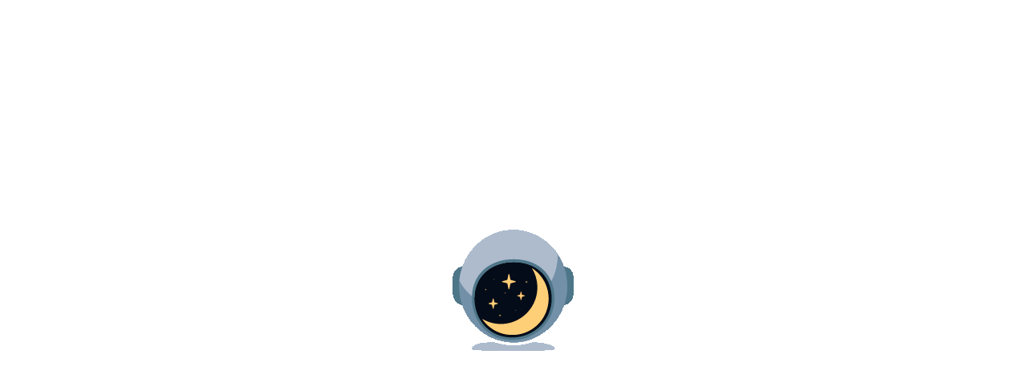

--- FILE ---
content_type: text/html; charset=UTF-8
request_url: https://estacaolunarstudio.com.br/projeto/oliveira-trust-conheca-os-tidcs/
body_size: 35671
content:
<!DOCTYPE html><html lang="pt-BR"><head><script data-no-optimize="1">var litespeed_docref=sessionStorage.getItem("litespeed_docref");litespeed_docref&&(Object.defineProperty(document,"referrer",{get:function(){return litespeed_docref}}),sessionStorage.removeItem("litespeed_docref"));</script><meta charset="UTF-8"><meta name="viewport" content="width=device-width, initial-scale=1.0, maximum-scale=1, user-scalable=no"> <script defer src="[data-uri]"></script> <meta name='robots' content='index, follow, max-image-preview:large, max-snippet:-1, max-video-preview:-1' /><style>img:is([sizes="auto" i],[sizes^="auto," i]){contain-intrinsic-size:3000px 1500px}</style><title>Oliveira Trust | Conheça os TIDCs - Estação Lunar Studio</title><link rel="canonical" href="https://estacaolunarstudio.com.br/projeto/oliveira-trust-conheca-os-tidcs/" /><meta property="og:locale" content="pt_BR" /><meta property="og:type" content="article" /><meta property="og:title" content="Oliveira Trust | Conheça os TIDCs - Estação Lunar Studio" /><meta property="og:url" content="https://estacaolunarstudio.com.br/projeto/oliveira-trust-conheca-os-tidcs/" /><meta property="og:site_name" content="Estação Lunar Studio" /><meta property="article:publisher" content="https://www.facebook.com/estacaolunarstudio/" /><meta property="article:modified_time" content="2024-04-22T17:06:19+00:00" /><meta property="og:image" content="https://estacaolunarstudio.com.br/site/wp-content/uploads/2024/04/Captura-de-tela-2024-04-18-113907.png" /><meta property="og:image:width" content="1919" /><meta property="og:image:height" content="1079" /><meta property="og:image:type" content="image/png" /><meta name="twitter:card" content="summary_large_image" /><meta name="twitter:label1" content="Est. tempo de leitura" /><meta name="twitter:data1" content="6 minutos" /> <script type="application/ld+json" class="yoast-schema-graph">{"@context":"https://schema.org","@graph":[{"@type":"WebPage","@id":"https://estacaolunarstudio.com.br/projeto/oliveira-trust-conheca-os-tidcs/","url":"https://estacaolunarstudio.com.br/projeto/oliveira-trust-conheca-os-tidcs/","name":"Oliveira Trust | Conheça os TIDCs - Estação Lunar Studio","isPartOf":{"@id":"https://estacaolunarstudio.com.br/#website"},"primaryImageOfPage":{"@id":"https://estacaolunarstudio.com.br/projeto/oliveira-trust-conheca-os-tidcs/#primaryimage"},"image":{"@id":"https://estacaolunarstudio.com.br/projeto/oliveira-trust-conheca-os-tidcs/#primaryimage"},"thumbnailUrl":"https://estacaolunarstudio.com.br/site/wp-content/uploads/2024/04/Captura-de-tela-2024-04-18-113907.png","datePublished":"2024-04-18T13:35:22+00:00","dateModified":"2024-04-22T17:06:19+00:00","breadcrumb":{"@id":"https://estacaolunarstudio.com.br/projeto/oliveira-trust-conheca-os-tidcs/#breadcrumb"},"inLanguage":"pt-BR","potentialAction":[{"@type":"ReadAction","target":["https://estacaolunarstudio.com.br/projeto/oliveira-trust-conheca-os-tidcs/"]}]},{"@type":"ImageObject","inLanguage":"pt-BR","@id":"https://estacaolunarstudio.com.br/projeto/oliveira-trust-conheca-os-tidcs/#primaryimage","url":"https://estacaolunarstudio.com.br/site/wp-content/uploads/2024/04/Captura-de-tela-2024-04-18-113907.png","contentUrl":"https://estacaolunarstudio.com.br/site/wp-content/uploads/2024/04/Captura-de-tela-2024-04-18-113907.png","width":1919,"height":1079},{"@type":"BreadcrumbList","@id":"https://estacaolunarstudio.com.br/projeto/oliveira-trust-conheca-os-tidcs/#breadcrumb","itemListElement":[{"@type":"ListItem","position":1,"name":"Início","item":"https://estacaolunarstudio.com.br/"},{"@type":"ListItem","position":2,"name":"Oliveira Trust | Conheça os TIDCs"}]},{"@type":"WebSite","@id":"https://estacaolunarstudio.com.br/#website","url":"https://estacaolunarstudio.com.br/","name":"Estação Lunar Studio","description":"Criamos vídeos em animação exclusivos para sua empresa se comunicar de forma criativa e eficiente","publisher":{"@id":"https://estacaolunarstudio.com.br/#organization"},"potentialAction":[{"@type":"SearchAction","target":{"@type":"EntryPoint","urlTemplate":"https://estacaolunarstudio.com.br/?s={search_term_string}"},"query-input":{"@type":"PropertyValueSpecification","valueRequired":true,"valueName":"search_term_string"}}],"inLanguage":"pt-BR"},{"@type":"Organization","@id":"https://estacaolunarstudio.com.br/#organization","name":"Estação Lunar Studio","url":"https://estacaolunarstudio.com.br/","logo":{"@type":"ImageObject","inLanguage":"pt-BR","@id":"https://estacaolunarstudio.com.br/#/schema/logo/image/","url":"https://estacaolunarstudio.com.br/site/wp-content/uploads/2022/02/Logotipo.png","contentUrl":"https://estacaolunarstudio.com.br/site/wp-content/uploads/2022/02/Logotipo.png","width":150,"height":140,"caption":"Estação Lunar Studio"},"image":{"@id":"https://estacaolunarstudio.com.br/#/schema/logo/image/"},"sameAs":["https://www.facebook.com/estacaolunarstudio/","https://estacaolunarstudio.com.br","https://www.linkedin.com/company/estacaolunarstudio","https://www.youtube.com/channel/UCHj1OSUUWxBX5CtqMJX-3FQ"]}]}</script> <script defer id="pys-version-script" src="[data-uri]"></script> <link href='https://fonts.gstatic.com' crossorigin='anonymous' rel='preconnect' /><link rel="alternate" type="application/rss+xml" title="Feed para Estação Lunar Studio &raquo;" href="https://estacaolunarstudio.com.br/feed/" /><link data-optimized="2" rel="stylesheet" href="https://estacaolunarstudio.com.br/site/wp-content/litespeed/ucss/7341adcc1278929c4ec5c8a1d4e687ab.css?ver=44619" /><style id='classic-theme-styles-inline-css' type='text/css'>/*! This file is auto-generated */
.wp-block-button__link{color:#fff;background-color:#32373c;border-radius:9999px;box-shadow:none;text-decoration:none;padding:calc(.667em + 2px) calc(1.333em + 2px);font-size:1.125em}.wp-block-file__button{background:#32373c;color:#fff;text-decoration:none}</style><style id='wppb-edit-profile-style-inline-css' type='text/css'></style><style id='wppb-login-style-inline-css' type='text/css'></style><style id='wppb-recover-password-style-inline-css' type='text/css'></style><style id='wppb-register-style-inline-css' type='text/css'></style><style id='ohio-style-inline-css' type='text/css'>:root{--clb-color-primary:#ffce7b;--clb-color-fill:#7476e5;--clb-color-selection:#7476e5;--clb-color-button:#ffce7b;--clb-color-preloader:#0e141e;--clb-text-font-family:'Montserrat',sans-serif;--clb-text-font-size:18px;--clb-text-light-mode-font-family:'Montserrat',sans-serif;--clb-text-light-mode-font-size:18px;--clb-title-font-family:'Montserrat',sans-serif;--clb-subtitle-font-family:'Montserrat',sans-serif}.heading .title .highlighted-text{background-image:linear-gradient(rgba(255,206,123,.5),rgba(255,206,123,.5))}.blog-item:not(.-layout2):not(.-layout7).-contained .card-details,.blog-item.-layout7.-contained{background-color:#f2f2f2}form.sent .wpcf7-response-output{display:none}.page-headline:after{background-color:rgba(17,17,17,0)}.page-headline .holder h1.title{margin-top:2rem;margin-bottom:.5rem}.video-button-caption{color:#f2f2f2}.clb-share-bar{display:none}.sticky-nav-holder{padding:5px}.sticky-nav-holder h5{font-size:1.2em}.sticky-nav-holder h6{font-size:.7em}.sticky-nav-holder i.ion{width:40px;height:25px;line-height:25px}.project-page{background-color:#0e141e !important}.project-page .page-container.clb__light_section{display:none}.project-page .holder.animated-holder{height:90vh}.project-page *{max-height:calc(100vh - 29px)}.redes-sociais-footer{display:flex;flex-direction:row-reverse;gap:15px;justify-content:flex-end}.clb-popup-holder{padding:5% !important}.portfolio-item-wrap a[target=_blank] .show-project{display:none !important}.portfolio-item-wrap .btn-lightbox{display:none !important}.video-container{max-width:900px;margin:0 auto}.videos-animados .wpb_wrapper,.videos-animados .ohio-content_box-sс,.videos-animados .content_box_container{height:100%}.videos-animados .content_box_container{display:flex;flex-direction:column}.videos-animados .content_box_container .ohio-button-sc{margin-top:auto}.sobre-equipe-container .vc_col-xs-offset-3{margin-left:0 !important}.slider-equipe{max-width:800px;margin:0 auto}.slider-equipe .flex-control-nav li{margin-left:5px;margin-right:5px}.project-page.top-offset{background-color:#0e141e}.project-page .clb__light_section .project-page-content{padding:0 0 20px}.project-page .clb__light_section .project-page-content .vc_col-md-5{display:none}.project-page .clb__light_section .project-page-content .vc_col-md-6{width:100%;left:0 !important}.project-page .clb__light_section .project-page-content ul.project-meta{display:flex;justify-content:center}.project-page .clb__light_section .project-page-content ul.project-meta li{border:none;color:#fff;display:flex;justify-content:center;gap:10px}.project-page .clb__light_section .project-page-content ul.project-meta li p{width:fit-content}.caixa-dividida.spacing-reset>div{padding:10px !important}ul.unstyled.filtro-personalizado{display:flex;justify-content:center;flex-wrap:wrap}.topo-portfolio-page{margin-bottom:35px}.portfolio-sorting a{margin:0 10px !important}ul.unstyled{list-style:none}.portfolio-sorting span.num{display:none !important}.portfolio-sorting{text-align:center !important}.portfolio-sorting li{line-height:2em;display:inline-block}.portfolio-sorting li a{font-weight:500}.portfolio-sorting li a.active{color:#ffce7b}#contato{margin-bottom:-2px !important}.contato-escuro form{color:#f2f2f2}.contato-escuro form input,.contato-escuro form textarea{background-color:#f2f2f2}#rev_slider_1_1_wrapper{left:0 !important}#rev_slider_1_1{width:100% !important}html{scroll-behavior:smooth}.spacing-reset{box-sizing:border-box !important;margin:0 !important;padding:0 !important}.max-container{max-width:1300px !important;margin:0 auto !important}.sem-padding .vc_column-inner{padding:0 !important}.botao-form{display:flex;align-items:center;justify-content:center;float:right}.botao-branco{color:#f2f2f2 !important;border-color:#f2f2f2 !important}.botao-branco:hover{background-color:#7476e5 !important;border-color:#7476e5 !important}.botao-preto{color:#0e141e !important;border-color:#0e141e !important}.botao-preto:hover{color:#f2f2f2 !important;background-color:#7476e5 !important;border-color:#7476e5 !important}.botao-cinza{color:#f2f2f2 !important;border-color:#f2f2f2 !important}.botao-cinza:hover{color:#7476e5 !important;background-color:#f2f2f2 !important;border-color:#f2f2f2 !important}.botao-roxo,input[type=submit]{color:#f2f2f2 !important;background-color:#7476e5 !important;border-color:#7476e5 !important}.botao-roxo:hover,input[type=submit]:hover{color:#f2f2f2 !important;background-color:#7476e5 !important;border-color:#7476e5 !important;opacity:.9 !important}.cover-center-bottom{background-size:cover !important;background-position:50% 100% !important;background-repeat:no-repeat !important}.contain-center-bottom{background-size:contain !important;background-position:50% 100% !important;background-repeat:no-repeat !important}.contain-left-bottom{background-size:contain !important;background-position:0 0 !important;background-repeat:no-repeat !important}section.bg-bottom{background-position-y:100% !important;background-size:contain !important}.current-menu-item>a{color:#7476e5 !important}.menu-item-depth-0>a{color:#ffce7b}.nav-item svg:hover{fill:red}.menu svg{fill:#fff}.menu-mobile-overlay .copyright{display:none !important}.clb__padding_reset .grid-item{padding:0 !important}.clb__padding_reset.blog-home .grid-item,.clb__padding_reset.blog-home .grid-item figure{height:550px;border-radius:0}.blog-home .meta-holder,.blog-home .headline-meta{display:none !important}.blog-home .overlay-details.card-details{height:100%}.blog-home .overlay-details.card-details a.button{position:absolute;bottom:25px}.blog-home .overlay-details.card-details .heading.title{position:absolute;top:70px}.blog-home .overlay-details.card-details .category-holder{position:absolute;top:30px}.blog-home .overlay-details.card-details .category-holder a{background-color:transparent;padding:0}.logo-clientes .vc-hoverbox-block{background-size:contain;background-repeat:no-repeat}.logo-clientes .vc-hoverbox-block-inner{padding:0}.logo-clientes{height:145px;padding:30px !important}.logo-clientes div{max-height:145px}.logo-clientes .vc-hoverbox .vc-hoverbox-back,.vc-hoverbox .vc-hoverbox-front{transition:all .5 ease-in}.logo-clientes .vc-hoverbox .vc-hoverbox-back{transform:none !important;backface-visibility:hidden;visibility:hidden}.logo-clientes .vc-hoverbox:hover .vc-hoverbox-front{visibility:hidden;transform:none !important}.logo-clientes .vc-hoverbox:hover .vc-hoverbox-back{backface-visibility:visible;visibility:visible}.logo-clientes .vc-hoverbox-back p{margin-top:0}.ver-reel-container:hover .ver-reel{color:#ffbf5b !important;border-color:#ffbf5b !important}.banner-sobre .wpb_wrapper{margin-bottom:-80px}.coluna-divisor-vertical>.vc_column-inner{display:flex !important;justify-content:center !important}.coluna-divisor-vertical .divisor-vertical{transform:rotate(90deg)}.vc-hoverbox:hover .vc-hoverbox-back img{transform:rotateY(0)}.vc-hoverbox-back img{backface-visibility:hidden;transition:transform .5s ease-in-out;transform-style:preserve-3d;transform:rotateY(180deg)}.sobre-equipe{height:100%;max-height:258px}.sobre-equipe *{height:100%}.sobre-equipe .vc-hoverbox-block{align-items:center}.sobre-equipe .vc-hoverbox-front{background-size:contain;background-repeat:no-repeat}.sobre-equipe .vc-hoverbox-back{background-color:#fff !important}.sobre-equipe .vc-hoverbox-back p{margin:0}.sobre-equipe .vc-hoverbox-back .vc-hoverbox-back-inner{padding:0 !important;display:flex;align-items:center;justify-content:center}@media screen and (min-width:769px){.sobre-equipe .vc-hoverbox-inner p{height:auto !important}}.post-template-default.single-post .animated-holder{display:flex;flex-direction:column-reverse}.post-template-default.single-post .animated-holder .post-meta,.post-template-default.single-post.animated-holder.clb-post-holder.clb-post-meta-item:not(:last-child),.post-template-default.single-post.animated-holder.clb-post-holder.clb-post-meta-item:last-child.prefix{display:none !important}.post-template-default.single-post .animated-holder h1{text-transform:uppercase;color:#7476e5 !important}.post-page-container{padding-top:10px !important}.post-page-container p{margin-bottom:15px !important}.post-page-container .wpb_text_column{margin-bottom:0 !important}.post-page-container .tags-caption{display:none !important}.post-page-container .tag{color:#7476e5}.post-page-container .tag:hover{color:#fff;background-color:#7476e5}.tag:not(body),.tag-cloud-link,.pricing_price_time{-webkit-border-radius:5px;border-radius:5px;padding:0 10px;height:26px;line-height:26px;display:inline-block;vertical-align:top;font-size:14.5px !important;font-weight:500;color:inherit;background-color:rgba(136,136,136,.1)}.vc_wp_tagcloud{margin-top:15px}.video-contato{max-width:500px;margin:0 auto}.videos-animados p{font-size:medium;line-height:1.3em}#videos-animado-secao.contain-center-bottom{background-size:contain !important;background-position:50% 100% !important;background-repeat:no-repeat !important}.contact-form-dark label{color:#f2f2f2}.form-light input{color:#232226 !important}.form-light input:hover{color:#17161a !important}.form-dark input,.form-dark textarea{color:#17161a !important}.form-dark input:focus,.form-dark textarea:focus{color:#fff !important}.form-dark input:focus,.form-dark textarea:focus{background-color:#242d5a !important}.form-dark input::placeholder,.form-dark textarea::placeholder{color:#17161a;opacity:.55}.wpcf7-response-output{border-color:transparent !important}.form-heading{margin-bottom:10px}.form-aceite-container label span{font-size:.7em;line-height:1}.form-news p,.form-news label span{font-size:smaller}.form-news input{background-color:#f2f2f2}.comments-container{background-color:rgba(66,0,255,.035)}.banner-text{padding:32px 0}.wp-social-link svg{color:#ffce7b !important;fill:#ffce7b !important}#depoimentos{min-height:605px}.developer{float:right;opacity:.8}.developer:hover{background-image:none !important;opacity:1}.site-footer .page-container{--clb-container-width:1300px}.site-footer{background-color:#0e141e}.site-footer .widget-title{color:#f2f2f2}.site-footer h6,.site-footer .widgets,.site-footer .scroll-top,.site-footer .color-switcher-item.dark,.site-footer .button,.site-footer input,.site-footer-copyright{color:#f2f2f2}.header-wrap.page-container:not(.-full-w){--clb-container-width:1300px}.header:not(.-sticky){background-color:#0e141e}.header:not(.-sticky):not(.-mobile) .menu-blank,.header:not(.-sticky):not(.-mobile) .menu>li>a,.header:not(.-sticky) .hamburger-outer,.header:not(.-sticky) .branding-title,.header:not(.-sticky) .icon-button:not(.-overlay-button):not(.-small):not(.-extra-small),.header:not(.-sticky) .cart-button-total a,.header:not(.-sticky) .lang-dropdown{color:#ffce7b}.header:not(.-sticky):not(.-mobile):not(.light-typo):not(.dark-typo) .lang-dropdown{background-image:url("data:image/svg+xml,%3csvg xmlns='http://www.w3.org/2000/svg' viewBox='0 0 16 16'%3e%3cpath fill='none' stroke='%23ffce7b' stroke-linecap='round' stroke-linejoin='round' stroke-width='2' d='M2 5l6 6 6-6'/%3e%3c/svg%3e")}.header.-sticky:not(.header-8){background-color:#0e141e}@media screen and (max-width:768px){.header,.slide-in-overlay{opacity:0}}.header.-mobile .nav .holder{background-color:#0e141e}.header.-mobile .nav,.header.-mobile .slide-in-overlay .copyright,.header.-mobile .slide-in-overlay .lang-dropdown,.header.-mobile .slide-in-overlay .close-bar .icon-button:not(.-small){font-family:'Montserrat',sans-serif;color:#ffce7b}.header.-mobile .slide-in-overlay .lang-dropdown{background-image:url("data:image/svg+xml,%3csvg xmlns='http://www.w3.org/2000/svg' viewBox='0 0 16 16'%3e%3cpath fill='none' stroke='%23ffce7b' stroke-linecap='round' stroke-linejoin='round' stroke-width='2' d='M2 5l6 6 6-6'/%3e%3c/svg%3e")}.popup-subscribe .thumbnail{background-color:;background-image:url('https://estacaolunarstudio.com.br/site/wp-content/uploads/2019/11/oh__img9.jpg');background-size:cover;background-position:center center;background-repeat:no-repeat}.notification .alert,.notification .alert.-blur{background-color:#7476e5}.page-headline .bg-image{background-color:#0e141e}.page-headline:after{background-color:}.breadcrumb,.filter-holder,.filter-holder select{font-family:'Montserrat',sans-serif}.project:not(.-layout8) .-with-slider .overlay{background-color:1}.project .video-button:not(.-outlined) .icon-button{background-color:1}h1{font-family:'Montserrat',sans-serif;font-size:44px;color:#7476e5}h2{font-family:'Montserrat',sans-serif;font-size:44px}h3{font-family:'Montserrat',sans-serif;font-size:35px}h4{font-family:'Montserrat',sans-serif;font-size:30px}h5{font-family:'Montserrat',sans-serif;font-size:24px}h6{font-family:'Montserrat',sans-serif;font-size:20px;font-weight:800}@media screen and (max-width:768px){:root{--clb-text-font-size:14px}}@media screen and (max-width:768px){h1{font-size:32px}}@media screen and (max-width:768px){h2{font-size:32px}}@media screen and (max-width:768px){h3{font-size:24px}}@media screen and (max-width:768px){h4{font-size:20px}}@media screen and (max-width:768px){h5{font-size:18px}}@media screen and (max-width:768px){h6{font-size:16px}}@media screen and (min-width:1181px){#fundo-obrigado{background-position-y:top !important;background-size:auto !important}#estatisticas{padding:210px 50px 160px}.page-headline{min-height:50px}}@media screen and (min-width:769px) and (max-width:1180px){#estatisticas{padding:120px 50px 50px}.coluna-titulo-depoimentos{min-height:435px !important}.cabecalho-personalizado{padding-top:65px}.desktop-pt-10{padding-top:10px !important}.desktop-pt-50{padding-top:50px !important}.desktop-pb-50{padding-bottom:50px !important}}@media screen and (max-width:768px){#fundo-obrigado{background-position-x:40% !important}#estatisticas{padding:50px}.single-post iframe{min-height:auto}.mobile-flex-col-reverse{flex-direction:column-reverse !important}.mobile-flex-row-reverse{flex-direction:row-reverse !important}.mobile-pt-25{padding-top:25px !important}.clb-popup{display:flex !important;align-items:center;justify-content:center}.contato-form-container{padding-top:40px}#contato{background-position:75% center !important}.ultima-coluna-clientes{display:flex !important;flex-wrap:wrap}.ultima-coluna-clientes div{max-height:145px !important}.ultima-coluna-clientes .vc-hoverbox-wrapper{width:50% !important;display:inline-block}.sobre-equipe .vc-hoverbox-inner{min-height:150px !important}.sobre-equipe *{height:100% !important}.sobre-equipe .vc-hoverbox-inner p{height:100% !important}.sobre-equipe .vc-hoverbox-back img{width:auto !important}}</style> <script defer id="jquery-core-js-extra" src="[data-uri]"></script> <script type="litespeed/javascript" data-src="https://estacaolunarstudio.com.br/site/wp-includes/js/jquery/jquery.min.js" id="jquery-core-js"></script> <script id="pys-js-extra" type="litespeed/javascript">var pysOptions={"staticEvents":{"facebook":{"init_event":[{"delay":0,"type":"static","ajaxFire":!1,"name":"PageView","pixelIds":["514782419622975"],"eventID":"f1fd227c-36d0-4439-b2cd-29fa653d23ca","params":{"page_title":"Oliveira Trust | Conhe\u00e7a os TIDCs","post_type":"ohio_portfolio","post_id":27790,"plugin":"PixelYourSite","user_role":"guest","event_url":"estacaolunarstudio.com.br\/projeto\/oliveira-trust-conheca-os-tidcs\/"},"e_id":"init_event","ids":[],"hasTimeWindow":!1,"timeWindow":0,"woo_order":"","edd_order":""}]}},"dynamicEvents":{"automatic_event_form":{"facebook":{"delay":0,"type":"dyn","name":"Form","pixelIds":["514782419622975"],"eventID":"f01264bc-244b-4c01-a4ca-31001b6c18b5","params":{"page_title":"Oliveira Trust | Conhe\u00e7a os TIDCs","post_type":"ohio_portfolio","post_id":27790,"plugin":"PixelYourSite","user_role":"guest","event_url":"estacaolunarstudio.com.br\/projeto\/oliveira-trust-conheca-os-tidcs\/"},"e_id":"automatic_event_form","ids":[],"hasTimeWindow":!1,"timeWindow":0,"woo_order":"","edd_order":""}},"automatic_event_download":{"facebook":{"delay":0,"type":"dyn","name":"Download","extensions":["","doc","exe","js","pdf","ppt","tgz","zip","xls"],"pixelIds":["514782419622975"],"eventID":"5e839d13-f84b-4f9e-abc3-79b6f4a3cdf9","params":{"page_title":"Oliveira Trust | Conhe\u00e7a os TIDCs","post_type":"ohio_portfolio","post_id":27790,"plugin":"PixelYourSite","user_role":"guest","event_url":"estacaolunarstudio.com.br\/projeto\/oliveira-trust-conheca-os-tidcs\/"},"e_id":"automatic_event_download","ids":[],"hasTimeWindow":!1,"timeWindow":0,"woo_order":"","edd_order":""}},"automatic_event_comment":{"facebook":{"delay":0,"type":"dyn","name":"Comment","pixelIds":["514782419622975"],"eventID":"1db743fd-fb8f-4d49-bf78-362368db401d","params":{"page_title":"Oliveira Trust | Conhe\u00e7a os TIDCs","post_type":"ohio_portfolio","post_id":27790,"plugin":"PixelYourSite","user_role":"guest","event_url":"estacaolunarstudio.com.br\/projeto\/oliveira-trust-conheca-os-tidcs\/"},"e_id":"automatic_event_comment","ids":[],"hasTimeWindow":!1,"timeWindow":0,"woo_order":"","edd_order":""}},"automatic_event_scroll":{"facebook":{"delay":0,"type":"dyn","name":"PageScroll","scroll_percent":30,"pixelIds":["514782419622975"],"eventID":"17c718f9-f988-46e3-9b29-4f6ed97be999","params":{"page_title":"Oliveira Trust | Conhe\u00e7a os TIDCs","post_type":"ohio_portfolio","post_id":27790,"plugin":"PixelYourSite","user_role":"guest","event_url":"estacaolunarstudio.com.br\/projeto\/oliveira-trust-conheca-os-tidcs\/"},"e_id":"automatic_event_scroll","ids":[],"hasTimeWindow":!1,"timeWindow":0,"woo_order":"","edd_order":""}},"automatic_event_time_on_page":{"facebook":{"delay":0,"type":"dyn","name":"TimeOnPage","time_on_page":30,"pixelIds":["514782419622975"],"eventID":"33083940-e841-471e-a693-9b4151fda9eb","params":{"page_title":"Oliveira Trust | Conhe\u00e7a os TIDCs","post_type":"ohio_portfolio","post_id":27790,"plugin":"PixelYourSite","user_role":"guest","event_url":"estacaolunarstudio.com.br\/projeto\/oliveira-trust-conheca-os-tidcs\/"},"e_id":"automatic_event_time_on_page","ids":[],"hasTimeWindow":!1,"timeWindow":0,"woo_order":"","edd_order":""}}},"triggerEvents":[],"triggerEventTypes":[],"facebook":{"pixelIds":["514782419622975"],"advancedMatching":[],"advancedMatchingEnabled":!0,"removeMetadata":!1,"wooVariableAsSimple":!1,"serverApiEnabled":!0,"wooCRSendFromServer":!1,"send_external_id":null,"enabled_medical":!1,"do_not_track_medical_param":["event_url","post_title","page_title","landing_page","content_name","categories","category_name","tags"],"meta_ldu":!1},"debug":"","siteUrl":"https:\/\/estacaolunarstudio.com.br\/site","ajaxUrl":"https:\/\/estacaolunarstudio.com.br\/site\/wp-admin\/admin-ajax.php","ajax_event":"a600389c8e","enable_remove_download_url_param":"1","cookie_duration":"7","last_visit_duration":"60","enable_success_send_form":"","ajaxForServerEvent":"1","ajaxForServerStaticEvent":"1","useSendBeacon":"1","send_external_id":"1","external_id_expire":"180","track_cookie_for_subdomains":"1","google_consent_mode":"1","gdpr":{"ajax_enabled":!1,"all_disabled_by_api":!1,"facebook_disabled_by_api":!1,"analytics_disabled_by_api":!1,"google_ads_disabled_by_api":!1,"pinterest_disabled_by_api":!1,"bing_disabled_by_api":!1,"externalID_disabled_by_api":!1,"facebook_prior_consent_enabled":!0,"analytics_prior_consent_enabled":!0,"google_ads_prior_consent_enabled":null,"pinterest_prior_consent_enabled":!0,"bing_prior_consent_enabled":!0,"cookiebot_integration_enabled":!1,"cookiebot_facebook_consent_category":"marketing","cookiebot_analytics_consent_category":"statistics","cookiebot_tiktok_consent_category":"marketing","cookiebot_google_ads_consent_category":"marketing","cookiebot_pinterest_consent_category":"marketing","cookiebot_bing_consent_category":"marketing","consent_magic_integration_enabled":!1,"real_cookie_banner_integration_enabled":!1,"cookie_notice_integration_enabled":!0,"cookie_law_info_integration_enabled":!1,"analytics_storage":{"enabled":!0,"value":"granted","filter":!1},"ad_storage":{"enabled":!0,"value":"granted","filter":!1},"ad_user_data":{"enabled":!0,"value":"granted","filter":!1},"ad_personalization":{"enabled":!0,"value":"granted","filter":!1}},"cookie":{"disabled_all_cookie":!1,"disabled_start_session_cookie":!1,"disabled_advanced_form_data_cookie":!1,"disabled_landing_page_cookie":!1,"disabled_first_visit_cookie":!1,"disabled_trafficsource_cookie":!1,"disabled_utmTerms_cookie":!1,"disabled_utmId_cookie":!1},"tracking_analytics":{"TrafficSource":"direct","TrafficLanding":"undefined","TrafficUtms":[],"TrafficUtmsId":[]},"GATags":{"ga_datalayer_type":"default","ga_datalayer_name":"dataLayerPYS"},"woo":{"enabled":!1},"edd":{"enabled":!1},"cache_bypass":"1768386919"}</script> <script defer src="data:text/javascript;base64,"></script><meta name="generator" content="Powered by WPBakery Page Builder - drag and drop page builder for WordPress."/><meta name="generator" content="Powered by Slider Revolution 6.7.38 - responsive, Mobile-Friendly Slider Plugin for WordPress with comfortable drag and drop interface." /><link rel="icon" href="https://estacaolunarstudio.com.br/site/wp-content/uploads/2022/02/Logotipo.png" sizes="32x32" /><link rel="icon" href="https://estacaolunarstudio.com.br/site/wp-content/uploads/2022/02/Logotipo.png" sizes="192x192" /><link rel="apple-touch-icon" href="https://estacaolunarstudio.com.br/site/wp-content/uploads/2022/02/Logotipo.png" /><meta name="msapplication-TileImage" content="https://estacaolunarstudio.com.br/site/wp-content/uploads/2022/02/Logotipo.png" /> <script defer src="[data-uri]"></script> <style type="text/css" data-type="vc_shortcodes-custom-css">.vc_custom_1648180605682{padding-top:30px !important;padding-bottom:30px !important;background-color:#0e141e !important}.vc_custom_1648183669290{padding-top:30px !important;padding-bottom:30px !important}.vc_custom_1648187395601{padding-top:65px !important;padding-bottom:50px !important;background-image:url(https://estacaolunarstudio.com.br/site/wp-content/uploads/2022/03/fundo-estrelas.jpg?id=22230) !important}.vc_custom_1654206542677{padding-top:100px !important;padding-bottom:20px !important;background:rgba(66,0,255,.02) url(https://estacaolunarstudio.com.br/site/wp-content/uploads/2022/06/Kosmo-Home.jpeg?id=23745) !important;background-position:center !important;background-repeat:no-repeat !important;background-size:cover !important;*background-color:#4200ff !important;}.vc_custom_1650744460280{padding-right:0 !important}.vc_custom_1650744684071{padding-bottom:30px !important}.vc_custom_1648187302829{padding-top:15px !important;padding-bottom:15px !important}</style><noscript><style>.wpb_animate_when_almost_visible{opacity:1}</style></noscript></head><body class="wp-singular ohio_portfolio-template-default single single-ohio_portfolio postid-27790 wp-embed-responsive wp-theme-ohio wp-child-theme-ohio-child cookies-not-set group-blog ohio-theme-1.0.0 with-header-1 with-widget-divider with-left-mobile-hamburger with-post-type_1 with-fixed-search with-spacer with-sticky-header links-underline global-page-animation wpb-js-composer js-comp-ver-8.7.2 vc_responsive"> <noscript><iframe data-lazyloaded="1" src="about:blank" data-litespeed-src="https://www.googletagmanager.com/ns.html?id=GTM-M9XSZPF7" height="0" width="0" style="display:none;visibility:hidden"></iframe></noscript><div class="page-preloader " id="page-preloader"><div class="custom-preloader"><img data-lazyloaded="1" src="[data-uri]" width="200" height="200" data-src="https://estacaolunarstudio.com.br/site/wp-content/uploads/2022/05/NOVOGIFCarregamentoTela.gif" alt="Preloader image" /></div></div><ul class="elements-bar left -unlist dynamic-typo"><li></li><li></li><li></li></ul><div id="page" class="site"> <a class="skip-link screen-reader-text" href="#main">Ir para o conteúdo</a><header id="masthead" class="header header-1 extended-menu" data-header-fixed=true data-fixed-initial-offset=150><div class="header-wrap page-container"><div class="header-wrap-inner"><div class="left-part"><div class="mobile-hamburger -left"> <button class="hamburger-button" data-js="hamburger" aria-label="Hamburger"><div class="hamburger icon-button" tabindex="0"> <i class="icon"></i></div> </button></div><div class="branding"> <a class="branding-title titles-typo -undash -unlink" href="https://estacaolunarstudio.com.br/" rel="home"><div class="logo"> <noscript><img src="https://estacaolunarstudio.com.br/site/wp-content/uploads/2022/05/NOVOGIFLogo.gif" class=""  alt="Estação Lunar Studio"></noscript><img src='data:image/svg+xml,%3Csvg%20xmlns=%22http://www.w3.org/2000/svg%22%20viewBox=%220%200%20210%20140%22%3E%3C/svg%3E' data-src="https://estacaolunarstudio.com.br/site/wp-content/uploads/2022/05/NOVOGIFLogo.gif" class="lazyload "  alt="Estação Lunar Studio"></div><div class="logo-sticky"> <noscript><img src="https://estacaolunarstudio.com.br/site/wp-content/uploads/2022/03/LOGO-A.png" class=""  srcset="https://estacaolunarstudio.com.br/site/wp-content/uploads/2022/03/LOGO-A@2x.png 2x" alt="Estação Lunar Studio"></noscript><img src='data:image/svg+xml,%3Csvg%20xmlns=%22http://www.w3.org/2000/svg%22%20viewBox=%220%200%20210%20140%22%3E%3C/svg%3E' data-src="https://estacaolunarstudio.com.br/site/wp-content/uploads/2022/03/LOGO-A.png" class="lazyload "  data-srcset="https://estacaolunarstudio.com.br/site/wp-content/uploads/2022/03/LOGO-A@2x.png 2x" alt="Estação Lunar Studio"></div><div class="logo-dynamic"> <span class="dark hidden"> <noscript><img src="https://estacaolunarstudio.com.br/site/wp-content/uploads/2022/05/NOVOGIFLogo.gif"  alt="Estação Lunar Studio"></noscript><img class="lazyload" src='data:image/svg+xml,%3Csvg%20xmlns=%22http://www.w3.org/2000/svg%22%20viewBox=%220%200%20210%20140%22%3E%3C/svg%3E' data-src="https://estacaolunarstudio.com.br/site/wp-content/uploads/2022/05/NOVOGIFLogo.gif"  alt="Estação Lunar Studio"> </span> <span class="light hidden"> <noscript><img src="https://estacaolunarstudio.com.br/site/wp-content/uploads/2022/05/NOVOGIFLogo.gif"  alt="Estação Lunar Studio"></noscript><img class="lazyload" src='data:image/svg+xml,%3Csvg%20xmlns=%22http://www.w3.org/2000/svg%22%20viewBox=%220%200%20210%20140%22%3E%3C/svg%3E' data-src="https://estacaolunarstudio.com.br/site/wp-content/uploads/2022/05/NOVOGIFLogo.gif"  alt="Estação Lunar Studio"> </span></div> </a></div></div><div class="right-part"><nav id="site-navigation" class="nav with-multi-level-indicators with-highlighted-menu hide-mobile-menu-images hide-mobile-menu-descriptions" data-mobile-menu-second-click-link=""><div class="slide-in-overlay menu-slide-in-overlay"><div class="overlay"></div><div class="close-bar"> <button class="icon-button -overlay-button" data-js="close-popup" aria-label="Close"> <i class="icon"> <svg class="default" width="14" height="14" viewBox="0 0 14 14" fill="none" xmlns="http://www.w3.org/2000/svg"> <path d="M14 1.41L12.59 0L7 5.59L1.41 0L0 1.41L5.59 7L0 12.59L1.41 14L7 8.41L12.59 14L14 12.59L8.41 7L14 1.41Z"></path> </svg> </i> </button></div><div class="holder"><div id="mega-menu-wrap" class="nav-container"><ul id="menu-primary" class="menu"><li id="nav-menu-item-22314-6967716801c27" class="mega-menu-item nav-item menu-item-depth-0 has-submenu "><a href="https://estacaolunarstudio.com.br/portfolio/" class="menu-link -undash -unlink main-menu-link item-title"><span>PORTFÓLIO</span><div class="has-submenu-icon"> <i class="icon menu-plus"> <svg width="14" height="14" viewBox="0 0 14 14" fill="none" xmlns="http://www.w3.org/2000/svg"> <path d="M14 8H8V14H6V8H0V6H6V0H8V6H14V8Z"/> </svg> </i><i class="menu-chevron"><svg fill="currentColor" xmlns="http://www.w3.org/2000/svg" width="10" height="10" viewBox="0 0 24 24"><path d="M0 7.33l2.829-2.83 9.175 9.339 9.167-9.339 2.829 2.83-11.996 12.17z"/></svg></i></div></a><ul class="menu-depth-1 sub-menu"><li id="nav-menu-item-22930-6967716801c84" class="mega-menu-item sub-nav-item menu-item-depth-1 "><a href="https://estacaolunarstudio.com.br/portfolio/" class="menu-link -undash -unlink sub-menu-link "><span>Ver todos</span></a></li><li id="nav-menu-item-22924-6967716801ccd" class="mega-menu-item sub-nav-item menu-item-depth-1 "><a href="https://estacaolunarstudio.com.br/portfolio/tecnologia/" class="menu-link -undash -unlink sub-menu-link "><span>Tecnologia</span></a></li><li id="nav-menu-item-22925-6967716801d17" class="mega-menu-item sub-nav-item menu-item-depth-1 "><a href="https://estacaolunarstudio.com.br/portfolio/industria/" class="menu-link -undash -unlink sub-menu-link "><span>Indústria</span></a></li><li id="nav-menu-item-22926-6967716801d55" class="mega-menu-item sub-nav-item menu-item-depth-1 "><a href="https://estacaolunarstudio.com.br/portfolio/saude/" class="menu-link -undash -unlink sub-menu-link "><span>Saúde</span></a></li><li id="nav-menu-item-22929-6967716801d8f" class="mega-menu-item sub-nav-item menu-item-depth-1 "><a href="https://estacaolunarstudio.com.br/portfolio/educacao/" class="menu-link -undash -unlink sub-menu-link "><span>Educação</span></a></li><li id="nav-menu-item-22928-6967716801dc9" class="mega-menu-item sub-nav-item menu-item-depth-1 "><a href="https://estacaolunarstudio.com.br/portfolio/imobiliaria/" class="menu-link -undash -unlink sub-menu-link "><span>Imobiliária</span></a></li><li id="nav-menu-item-22927-6967716801e01" class="mega-menu-item sub-nav-item menu-item-depth-1 "><a href="https://estacaolunarstudio.com.br/portfolio/outros/" class="menu-link -undash -unlink sub-menu-link "><span>Outros</span></a></li></ul></li><li id="nav-menu-item-21958-6967716801e47" class="mega-menu-item nav-item menu-item-depth-0 "><a href="https://estacaolunarstudio.com.br/solucoes/" class="menu-link -undash -unlink main-menu-link item-title"><span>SOLUÇÕES</span></a></li><li id="nav-menu-item-22443-6967716801e8b" class="mega-menu-item nav-item menu-item-depth-0 "><a href="https://estacaolunarstudio.com.br/insights/" class="menu-link -undash -unlink main-menu-link item-title"><span>INSIGHTS</span></a></li><li id="nav-menu-item-24993-6967716801ecd" class="mega-menu-item nav-item menu-item-depth-0 "><a href="https://estacaolunarstudio.com.br/contato/" class="menu-link -undash -unlink main-menu-link item-title"><span>CONTATO</span></a></li><li id="nav-menu-item-21838-6967716801f0f" class="mega-menu-item nav-item menu-item-depth-0 "><a target="_blank" href="https://www.instagram.com/estacaolunarstudio/" class="menu-link -undash -unlink main-menu-link item-title"><span><svg xmlns="http://www.w3.org/2000/svg" x="0px" y="20px" width="22" height="22" viewBox="0 0 50 50" style=" fill:#ffce7b;"> <path d="M 16 3 C 8.83 3 3 8.83 3 16 L 3 34 C 3 41.17 8.83 47 16 47 L 34 47 C 41.17 47 47 41.17 47 34 L 47 16 C 47 8.83 41.17 3 34 3 L 16 3 z M 37 11 C 38.1 11 39 11.9 39 13 C 39 14.1 38.1 15 37 15 C 35.9 15 35 14.1 35 13 C 35 11.9 35.9 11 37 11 z M 25 14 C 31.07 14 36 18.93 36 25 C 36 31.07 31.07 36 25 36 C 18.93 36 14 31.07 14 25 C 14 18.93 18.93 14 25 14 z M 25 16 C 20.04 16 16 20.04 16 25 C 16 29.96 20.04 34 25 34 C 29.96 34 34 29.96 34 25 C 34 20.04 29.96 16 25 16 z"></path></svg></span></a></li><li id="nav-menu-item-21837-6967716801f5f" class="mega-menu-item nav-item menu-item-depth-0 "><a target="_blank" href="https://www.linkedin.com/company/estacaolunarstudio" class="menu-link -undash -unlink main-menu-link item-title"><span><svg xmlns="http://www.w3.org/2000/svg" x="0px" y="0px" width="30" height="30" viewBox="0 0 30 30" style=" fill:#FFCE7B;"> <path d="M9,25H4V10h5V25z M6.501,8C5.118,8,4,6.879,4,5.499S5.12,3,6.501,3C7.879,3,9,4.121,9,5.499C9,6.879,7.879,8,6.501,8z M27,25h-4.807v-7.3c0-1.741-0.033-3.98-2.499-3.98c-2.503,0-2.888,1.896-2.888,3.854V25H12V9.989h4.614v2.051h0.065 c0.642-1.18,2.211-2.424,4.551-2.424c4.87,0,5.77,3.109,5.77,7.151C27,16.767,27,25,27,25z"></path></svg></span></a></li><li id="nav-menu-item-21839-6967716801fa9" class="mega-menu-item nav-item menu-item-depth-0 "><a target="_blank" href="https://www.youtube.com/channel/UCHj1OSUUWxBX5CtqMJX-3FQ" class="menu-link -undash -unlink main-menu-link item-title"><span><svg xmlns="http://www.w3.org/2000/svg" x="0px" y="0px" width="22" height="40" viewBox="0 0 50 50" style=" fill:#FFCE7B;"><path d="M 44.898438 14.5 C 44.5 12.300781 42.601563 10.699219 40.398438 10.199219 C 37.101563 9.5 31 9 24.398438 9 C 17.800781 9 11.601563 9.5 8.300781 10.199219 C 6.101563 10.699219 4.199219 12.199219 3.800781 14.5 C 3.398438 17 3 20.5 3 25 C 3 29.5 3.398438 33 3.898438 35.5 C 4.300781 37.699219 6.199219 39.300781 8.398438 39.800781 C 11.898438 40.5 17.898438 41 24.5 41 C 31.101563 41 37.101563 40.5 40.601563 39.800781 C 42.800781 39.300781 44.699219 37.800781 45.101563 35.5 C 45.5 33 46 29.398438 46.101563 25 C 45.898438 20.5 45.398438 17 44.898438 14.5 Z M 19 32 L 19 18 L 31.199219 25 Z"></path></svg></span></a></li></ul></div><div class="copyright"><p>© 2021, Ohio Theme. Made with passion by <a href="http://clbthemes.com" target="_blank">Colabrio</a> | <a target="_blank" href="https://1.envato.market/5Q25j"><b>Purchase</b></a></p><p><a href="#">Privacy &amp; Cookie Policy</a> | <a href="#">Terms of Service</a></p></div></div></div></nav><ul class="menu-optional -unlist"><li class="icon-button-holder vc_hidden-lg vc_hidden-md vc_hidden-sm"></li></ul></div></div></div></header><div id="content" class="site-content" data-mobile-menu-resolution="768"><div class="header-cap"></div><div class="project-page project -layout9"><div class="project-gallery -with-slider"><div class="project-slider -slider-fs -single"  data-slider-navigation="1" data-slider-loop="1" data-slider-autoplay="1" data-slider-autoplay-time="5000" data-slider-pagination=&quot;true&quot;><div class=parallax data-parallax-bg=vertical data-parallax-speed=.5><div class="project-image parallax-bg"
style="background-image: url( 'https://estacaolunarstudio.com.br/site/wp-content/uploads/2024/04/Captura-de-tela-2024-04-18-113907.png' )"
alt=""><div class="overlay"></div></div></div></div></div><div class="page-container -with-slider"><div class="vc_row"><div class="vc_col-md-10 vc_col-md-push-1"><div class="holder -center animated-holder"><div class="headline-meta"> <span class="category-holder"> <span class="category"><a class="-unlink" href="https://estacaolunarstudio.com.br/portfolio-category/tecnologia/">Tecnologia</a></span> </span></div><div class="project-title"><h1 class="headline">Oliveira Trust | Conheça os TIDCs</h1></div><div
class="video-button -animation open-popup"
data-video-type="youtube"
data-video="https://www.youtube.com/embed/Zl4asAR3cd8?&#038;controls=1&#038;start=0&#038;mute=1&#038;autoplay=1&#038;rel=0"
> <button class="icon-button" aria-label="Play"> <i class="icon"> <svg class="default" width="13" height="20" viewBox="0 0 13 20" fill="none" xmlns="http://www.w3.org/2000/svg"><path d="M0 20L13 10L0 0V20Z"></path></svg> </i> </button></div></div></div></div></div><div class="page-container clb__light_section"><div class="project-content"><div class="vc_row"><div class="vc_col-md-5"><div class="project-details"></div></div><div class="vc_col-md-push-1 vc_col-md-6"><ul class="options-group -unlist"><li><h6 class="title">Tag</h6><p> <a href="https://estacaolunarstudio.com.br/portfolio-tag/explicativo/">Explicativo</a>, <a href="https://estacaolunarstudio.com.br/portfolio-tag/institucional/">Institucional</a></p></li></ul></div></div></div></div></div><div class="page-container"><div class="project-custom"><div class="wpb-content-wrapper"><section data-vc-full-width="true" data-vc-full-width-temp="true" data-vc-full-width-init="false" class="vc_section vc_custom_1648180605682 vc_section-has-fill vc_section-o-content-middle vc_section-flex"><div data-vc-full-width="true" data-vc-full-width-init="false" class="vc_row wpb_row vc_row-fluid wpb_animate_when_almost_visible wpb_fadeInUp fadeInUp vc_column-gap-30 vc_row-o-equal-height vc_row-flex"><div class="wpb_column vc_column_container vc_col-sm-3"><div class="vc_column-inner"><div class="wpb_wrapper"><div class="ohio-widget content-box" id="ohio-custom-6967716808d19" ><div class="wpb_text_column wpb_content_element" ><div class="wpb_wrapper"><div style="position: relative;"><h3 style="position: absolute; top: 10px; left: 60px; margin: 0; z-index: 2; color: #f2f2f2;"><strong>CLIENTE &amp;</strong><br /> <strong>PROPOSTA</strong></h3></div><p><noscript><img decoding="async" class="alignnone size-full wp-image-22995" style="max-width: 150px;" src="https://estacaolunarstudio.com.br/site/wp-content/uploads/2022/04/estrela.png" alt="estrela" width="144" height="146" srcset="https://estacaolunarstudio.com.br/site/wp-content/uploads/2022/04/estrela.png 144w, https://estacaolunarstudio.com.br/site/wp-content/uploads/2022/04/estrela-24x24.png 24w, https://estacaolunarstudio.com.br/site/wp-content/uploads/2022/04/estrela-48x48.png 48w, https://estacaolunarstudio.com.br/site/wp-content/uploads/2022/04/estrela-96x96.png 96w" sizes="(max-width: 144px) 100vw, 144px" /></noscript><img decoding="async" class="lazyload alignnone size-full wp-image-22995" style="max-width: 150px;" src='data:image/svg+xml,%3Csvg%20xmlns=%22http://www.w3.org/2000/svg%22%20viewBox=%220%200%20144%20146%22%3E%3C/svg%3E' data-src="https://estacaolunarstudio.com.br/site/wp-content/uploads/2022/04/estrela.png" alt="estrela" width="144" height="146" data-srcset="https://estacaolunarstudio.com.br/site/wp-content/uploads/2022/04/estrela.png 144w, https://estacaolunarstudio.com.br/site/wp-content/uploads/2022/04/estrela-24x24.png 24w, https://estacaolunarstudio.com.br/site/wp-content/uploads/2022/04/estrela-48x48.png 48w, https://estacaolunarstudio.com.br/site/wp-content/uploads/2022/04/estrela-96x96.png 96w" data-sizes="(max-width: 144px) 100vw, 144px" /></p></div></div></div></div></div></div><div class="wpb_column vc_column_container vc_col-sm-6"><div class="vc_column-inner"><div class="wpb_wrapper"><div class="ohio-widget content-box" id="ohio-custom-69677168094ef"  data-aos-delay=10><div class="ohio-text-sc" id="ohio-custom-696771680959e" ><p><span style="font-weight: 400;">A <strong><a href="https://www.oliveiratrust.com.br/" target="_blank" rel="noopener">Oliveira Trust</a></strong> é uma empresa que oferece serviços fiduciários, garantindo qualidade, transparência e segurança nas transações bancárias. Eles são tradicionais no mercado, com mais de 30 anos de atuação, mas estão sempre na busca da atualização e inserção no mundo digital através de novas tecnologias. Agora, eles estão lançando um novo serviço, os TIDCs, Tokens de Investimento de Direito Creditório, e precisavam de um vídeo didático e ilustrativo para introduzir o assunto.</span></p><p><span style="font-weight: 400;"> </span></p></div></div></div></div></div><div class="wpb_column vc_column_container vc_col-sm-3"><div class="vc_column-inner"><div class="wpb_wrapper"><div class="ohio-widget content-box" id="ohio-custom-69677168099aa" ><div class="ohio-text-sc" id="ohio-custom-6967716809a5f" ><p><strong>Trabalho /</strong> Roteiro, Storyboard, Locução, Trilha sonora, Ilustração, Animação 2D</p><p><strong>Cliente /</strong> <span style="font-weight: 400;">Oliveira Trust</span></p><p><strong>Ano/</strong> 2024</p></div></div></div></div></div></div><div class="vc_row-full-width vc_clearfix"></div></section><div class="vc_row-full-width vc_clearfix"></div><section data-vc-full-width="true" data-vc-full-width-temp="true" data-vc-full-width-init="false" class="vc_section vc_custom_1648183669290 vc_section-o-content-middle vc_section-flex"><div class="vc_row wpb_row vc_row-fluid"><div class="wpb_column vc_column_container vc_col-sm-3"><div class="vc_column-inner"><div class="wpb_wrapper"><div class="ohio-widget content-box" id="ohio-custom-696771680a326" ><div class="ohio-widget heading -left" id="ohio-custom-696771680a3e7" ><h3 class="title"> ROTEIRO E STORYBOARD</h3></div></div></div></div></div></div><div class="vc_row wpb_row vc_row-fluid"><div class="wpb_column vc_column_container vc_col-sm-12"><div class="vc_column-inner"><div class="wpb_wrapper"><div class="vc_empty_space"   style="height: 32px"><span class="vc_empty_space_inner"></span></div><div class="ohio-text-sc" id="ohio-custom-696771680ad2a" ><p><span style="font-weight: 400;">O objetivo central desse vídeo era apresentar o novo produto de TIDCs em um evento do setor financeiro. Com isso, desenvolvemos roteiro e storyboard em conjunto, para que as informações fossem as mais precisas dentro da necessidade do cliente.</span></p></div><div class="ohio-text-sc" id="ohio-custom-696771680add3" ><p><span style="font-weight: 400;">Por ser um novo tema no mercado, ainda não possuía tanto material de apoio. Foi necessário um estudo a mais na elaboração do projeto e com a ajuda dos clientes, foi possível elaborar um roteiro que atendesse suas demandas. </span></p></div><div class="ohio-text-sc" id="ohio-custom-696771680ae52" ><p><span style="font-weight: 400;">Assim, produzimos um storytelling seguindo primeiro pelo tempo, experiência e cases do cliente, até destrinchar o novo serviço de TIDCs, explicando como ele funciona através de plataformas que fazem seleção e segurança do mesmo, para trazer credibilidade e confiança ao tema.</span></p></div><div class="vc_empty_space"   style="height: 32px"><span class="vc_empty_space_inner"></span></div></div></div></div></div><div class="vc_row wpb_row vc_row-fluid"><div class="wpb_column vc_column_container vc_col-sm-2"><div class="vc_column-inner"><div class="wpb_wrapper"></div></div></div><div class="wpb_column vc_column_container vc_col-sm-8"><div class="vc_column-inner"><div class="wpb_wrapper"><div  class="wpb_single_image wpb_content_element vc_align_left wpb_content_element"><figure class="wpb_wrapper vc_figure"><div class="vc_single_image-wrapper   vc_box_border_grey"><img data-lazyloaded="1" src="[data-uri]" fetchpriority="high" decoding="async" width="997" height="704" data-src="https://estacaolunarstudio.com.br/site/wp-content/uploads/2024/04/Captura-de-tela-2024-04-18-103849.png" class="vc_single_image-img attachment-full" alt="" title="" data-srcset="https://estacaolunarstudio.com.br/site/wp-content/uploads/2024/04/Captura-de-tela-2024-04-18-103849.png 997w, https://estacaolunarstudio.com.br/site/wp-content/uploads/2024/04/Captura-de-tela-2024-04-18-103849-768x542.png 768w, https://estacaolunarstudio.com.br/site/wp-content/uploads/2024/04/Captura-de-tela-2024-04-18-103849-200x140.png 200w" data-sizes="(max-width: 997px) 100vw, 997px" /></div></figure></div></div></div></div><div class="wpb_column vc_column_container vc_col-sm-2"><div class="vc_column-inner"><div class="wpb_wrapper"></div></div></div></div><div class="vc_row wpb_row vc_row-fluid"><div class="wpb_column vc_column_container vc_col-sm-3"><div class="vc_column-inner"><div class="wpb_wrapper"><div class="ohio-widget content-box" id="ohio-custom-696771680c8d7" ><div class="ohio-widget heading -left" id="ohio-custom-696771680c99c" ><h3 class="title"> ILUSTRAÇÃO</h3></div></div></div></div></div></div><div class="vc_row wpb_row vc_row-fluid"><div class="wpb_column vc_column_container vc_col-sm-12"><div class="vc_column-inner"><div class="wpb_wrapper"><div class="vc_empty_space"   style="height: 32px"><span class="vc_empty_space_inner"></span></div><div class="ohio-text-sc" id="ohio-custom-696771680cfd2" ><p><span style="font-weight: 400;">As ilustrações ficaram responsáveis em tornar o entendimento mais dinâmico e de fácil compreensão. Exploramos as cores da identidade visual, com liberdade criativa pra criar ícones e elementos que ilustrassem os processos dos TIDCs. Assim, trabalhamos com imagens que representassem os tópicos principais do produto:</span></p></div><div class="vc_empty_space"   style="height: 32px"><span class="vc_empty_space_inner"></span></div></div></div></div></div><div class="vc_row wpb_row vc_row-fluid"><div class="wpb_column vc_column_container vc_col-sm-3"><div class="vc_column-inner"><div class="wpb_wrapper"><div class="wpb_text_column wpb_content_element" ><div class="wpb_wrapper"><p><span style="font-weight: 400;">Os direitos creditórios:</span></p></div></div><div  class="wpb_single_image wpb_content_element vc_align_left wpb_content_element"><figure class="wpb_wrapper vc_figure"> <a class="" data-lightbox="lightbox[rel-27790-2383115146]" href="https://estacaolunarstudio.com.br/site/wp-content/uploads/2024/04/4-OT.gif" target="_self" class="vc_single_image-wrapper   vc_box_border_grey"><noscript><img decoding="async" width="694" height="386" src="https://estacaolunarstudio.com.br/site/wp-content/uploads/2024/04/4-OT.gif" class="vc_single_image-img attachment-full" alt="" title="" /></noscript><img decoding="async" width="694" height="386" src='data:image/svg+xml,%3Csvg%20xmlns=%22http://www.w3.org/2000/svg%22%20viewBox=%220%200%20694%20386%22%3E%3C/svg%3E' data-src="https://estacaolunarstudio.com.br/site/wp-content/uploads/2024/04/4-OT.gif" class="lazyload vc_single_image-img attachment-full" alt="" title="" /></a></figure></div></div></div></div><div class="wpb_column vc_column_container vc_col-sm-3"><div class="vc_column-inner"><div class="wpb_wrapper"><div class="wpb_text_column wpb_content_element" ><div class="wpb_wrapper"><p><span style="font-weight: 400;">Seleção dos direitos creditórios:</span></p></div></div><div  class="wpb_single_image wpb_content_element vc_align_left wpb_content_element"><figure class="wpb_wrapper vc_figure"> <a class="" data-lightbox="lightbox[rel-27790-256488111]" href="https://estacaolunarstudio.com.br/site/wp-content/uploads/2024/04/1-OT.gif" target="_self" class="vc_single_image-wrapper   vc_box_border_grey"><noscript><img decoding="async" width="694" height="386" src="https://estacaolunarstudio.com.br/site/wp-content/uploads/2024/04/1-OT.gif" class="vc_single_image-img attachment-full" alt="" title="" /></noscript><img decoding="async" width="694" height="386" src='data:image/svg+xml,%3Csvg%20xmlns=%22http://www.w3.org/2000/svg%22%20viewBox=%220%200%20694%20386%22%3E%3C/svg%3E' data-src="https://estacaolunarstudio.com.br/site/wp-content/uploads/2024/04/1-OT.gif" class="lazyload vc_single_image-img attachment-full" alt="" title="" /></a></figure></div></div></div></div><div class="wpb_column vc_column_container vc_col-sm-3"><div class="vc_column-inner"><div class="wpb_wrapper"><div class="wpb_text_column wpb_content_element" ><div class="wpb_wrapper"><p><span style="font-weight: 400;"> Direitos creditórios em tokens:</span></p></div></div><div  class="wpb_single_image wpb_content_element vc_align_left wpb_content_element"><figure class="wpb_wrapper vc_figure"> <a class="" data-lightbox="lightbox[rel-27790-397304917]" href="https://estacaolunarstudio.com.br/site/wp-content/uploads/2024/04/2-OT.gif" target="_self" class="vc_single_image-wrapper   vc_box_border_grey"><noscript><img decoding="async" width="694" height="386" src="https://estacaolunarstudio.com.br/site/wp-content/uploads/2024/04/2-OT.gif" class="vc_single_image-img attachment-full" alt="" title="" /></noscript><img decoding="async" width="694" height="386" src='data:image/svg+xml,%3Csvg%20xmlns=%22http://www.w3.org/2000/svg%22%20viewBox=%220%200%20694%20386%22%3E%3C/svg%3E' data-src="https://estacaolunarstudio.com.br/site/wp-content/uploads/2024/04/2-OT.gif" class="lazyload vc_single_image-img attachment-full" alt="" title="" /></a></figure></div></div></div></div><div class="wpb_column vc_column_container vc_col-sm-3"><div class="vc_column-inner"><div class="wpb_wrapper"><div class="wpb_text_column wpb_content_element" ><div class="wpb_wrapper"><p><span style="font-weight: 400;">Armazenagem na Blockchain:</span></p></div></div><div  class="wpb_single_image wpb_content_element vc_align_left wpb_content_element"><figure class="wpb_wrapper vc_figure"> <a class="" data-lightbox="lightbox[rel-27790-2375665969]" href="https://estacaolunarstudio.com.br/site/wp-content/uploads/2024/04/3-OT.gif" target="_self" class="vc_single_image-wrapper   vc_box_border_grey"><noscript><img decoding="async" width="694" height="386" src="https://estacaolunarstudio.com.br/site/wp-content/uploads/2024/04/3-OT.gif" class="vc_single_image-img attachment-full" alt="" title="" /></noscript><img decoding="async" width="694" height="386" src='data:image/svg+xml,%3Csvg%20xmlns=%22http://www.w3.org/2000/svg%22%20viewBox=%220%200%20694%20386%22%3E%3C/svg%3E' data-src="https://estacaolunarstudio.com.br/site/wp-content/uploads/2024/04/3-OT.gif" class="lazyload vc_single_image-img attachment-full" alt="" title="" /></a></figure></div></div></div></div></div><div class="vc_row wpb_row vc_row-fluid"><div class="wpb_column vc_column_container vc_col-sm-3"><div class="vc_column-inner"><div class="wpb_wrapper"><div class="ohio-widget content-box" id="ohio-custom-696771680feb6" ><div class="ohio-widget heading -left" id="ohio-custom-696771680ff75" ><h3 class="title"> ANIMAÇÃO</h3></div></div></div></div></div></div><div class="vc_row wpb_row vc_row-fluid"><div class="wpb_column vc_column_container vc_col-sm-12"><div class="vc_column-inner"><div class="wpb_wrapper"><div class="vc_empty_space"   style="height: 32px"><span class="vc_empty_space_inner"></span></div><div class="ohio-text-sc" id="ohio-custom-6967716810524" ><p><span style="font-weight: 400;">A animação permitiu tornar mais leve um assunto sério. Através de uma locução mais fluída, foi possível construir autoridade ao ritmo do texto, sem torná-lo maçante e cansativo. As transições foram essenciais para mostrar as mudanças e movimentos que a empresa busca propor com esse novo modelo de negócios. </span></p></div><div class="vc_empty_space"   style="height: 32px"><span class="vc_empty_space_inner"></span></div></div></div></div></div><div class="vc_row wpb_row vc_row-fluid"><div class="wpb_column vc_column_container vc_col-sm-2"><div class="vc_column-inner"><div class="wpb_wrapper"></div></div></div><div class="wpb_column vc_column_container vc_col-sm-8"><div class="vc_column-inner"><div class="wpb_wrapper"><div  class="wpb_single_image wpb_content_element vc_align_left wpb_content_element"><figure class="wpb_wrapper vc_figure"><div class="vc_single_image-wrapper   vc_box_border_grey"><noscript><img decoding="async" width="694" height="386" src="https://estacaolunarstudio.com.br/site/wp-content/uploads/2024/04/5-OT.gif" class="vc_single_image-img attachment-full" alt="" title="" /></noscript><img decoding="async" width="694" height="386" src='data:image/svg+xml,%3Csvg%20xmlns=%22http://www.w3.org/2000/svg%22%20viewBox=%220%200%20694%20386%22%3E%3C/svg%3E' data-src="https://estacaolunarstudio.com.br/site/wp-content/uploads/2024/04/5-OT.gif" class="lazyload vc_single_image-img attachment-full" alt="" title="" /></div></figure></div><div class="vc_empty_space"   style="height: 32px"><span class="vc_empty_space_inner"></span></div></div></div></div><div class="wpb_column vc_column_container vc_col-sm-2"><div class="vc_column-inner"><div class="wpb_wrapper"></div></div></div></div><div class="vc_row wpb_row vc_row-fluid"><div class="wpb_column vc_column_container vc_col-sm-3"><div class="vc_column-inner"><div class="wpb_wrapper"><div class="ohio-widget content-box" id="ohio-custom-6967716811732" ><div class="ohio-widget heading -left" id="ohio-custom-69677168117c2" ><h3 class="title"> DEPOIMENTOS</h3></div></div></div></div></div></div><div class="vc_row wpb_row vc_row-fluid"><div class="wpb_column vc_column_container vc_col-sm-12"><div class="vc_column-inner"><div class="wpb_wrapper"><div class="vc_empty_space"   style="height: 32px"><span class="vc_empty_space_inner"></span></div><div class="ohio-text-sc" id="ohio-custom-6967716811cd1" ><blockquote><p>Vocês foram sinistros!!!</p><p>Pegaram uma ideia cheia de complexidade e em pouco tempo conseguiram entender, desenvolver e produzir este baita vídeo.</p><p>Parabéns para todos vocês, a Estação Lunar é sinistra!</p></blockquote><h6 style="text-align: right;">Giossivan Santos &#8211; Analista de Marketing</h6></div><div class="vc_empty_space"   style="height: 32px"><span class="vc_empty_space_inner"></span></div></div></div></div></div><div class="vc_row wpb_row vc_row-fluid"><div class="wpb_column vc_column_container vc_col-sm-12"><div class="vc_column-inner"><div class="wpb_wrapper"><div class="vc_empty_space"   style="height: 32px"><span class="vc_empty_space_inner"></span></div><div class="ohio-text-sc" id="ohio-custom-6967716812240" ><p><span style="font-weight: 400;">E se você gostou e quer conhecer mais dos <strong><a href="https://estacaolunarstudio.com.br/portfolio/" target="_blank" rel="noopener">nossos projetos,</a> </strong>entre em contato pelo <strong><a href="https://api.whatsapp.com/send?phone=5532985083227" target="_blank" rel="noopener">WhatsApp</a></strong> e faça um orçamento! </span></p></div><div class="vc_empty_space"   style="height: 32px"><span class="vc_empty_space_inner"></span></div></div></div></div></div><div class="vc_row wpb_row vc_row-fluid"><div class="wpb_column vc_column_container vc_col-sm-12"><div class="vc_column-inner"><div class="wpb_wrapper"><div class="video-button open-popup -outlined -flex-just-center -with-preview" id="ohio-custom-69677168129f0"  data-video=https://www.youtube.com/embed/Zl4asAR3cd8?si=eXvTt_EBuj-bLoLJ`` title=?controls=1&amp;start=0&amp;mute=0&amp;rel=1> <noscript><img decoding="async" class="preview-image" src="https://estacaolunarstudio.com.br/site/wp-content/uploads/2024/04/Captura-de-tela-2024-04-18-112619.png" srcset="https://estacaolunarstudio.com.br/site/wp-content/uploads/2024/04/Captura-de-tela-2024-04-18-112619.png 1919w, https://estacaolunarstudio.com.br/site/wp-content/uploads/2024/04/Captura-de-tela-2024-04-18-112619-768x432.png 768w, https://estacaolunarstudio.com.br/site/wp-content/uploads/2024/04/Captura-de-tela-2024-04-18-112619-1536x864.png 1536w" sizes="(max-width: 1919px) 100vw, 1919px" alt=""  ></noscript><img decoding="async" class="lazyload preview-image" src='data:image/svg+xml,%3Csvg%20xmlns=%22http://www.w3.org/2000/svg%22%20viewBox=%220%200%20210%20140%22%3E%3C/svg%3E' data-src="https://estacaolunarstudio.com.br/site/wp-content/uploads/2024/04/Captura-de-tela-2024-04-18-112619.png" data-srcset="https://estacaolunarstudio.com.br/site/wp-content/uploads/2024/04/Captura-de-tela-2024-04-18-112619.png 1919w, https://estacaolunarstudio.com.br/site/wp-content/uploads/2024/04/Captura-de-tela-2024-04-18-112619-768x432.png 768w, https://estacaolunarstudio.com.br/site/wp-content/uploads/2024/04/Captura-de-tela-2024-04-18-112619-1536x864.png 1536w" data-sizes="(max-width: 1919px) 100vw, 1919px" alt=""  ><div class="video-button-holder"> <button class="icon-button" aria-label="Play"> <i class="icon"><svg class="default" width="13" height="20" viewBox="0 0 13 20" fill="none" xmlns="http://www.w3.org/2000/svg"><path d="M0 20L13 10L0 0V20Z"></path></svg></i> </button></div></div></div></div></div></div></section><div class="vc_row-full-width vc_clearfix"></div><section data-vc-full-width="true" data-vc-full-width-temp="true" data-vc-full-width-init="false" data-vc-parallax="1.5" class="vc_section vc_custom_1648187395601 vc_section-has-fill vc_section-o-content-middle vc_section-flex vc_general vc_parallax vc_parallax-content-moving"><div class="vc_row wpb_row vc_row-fluid wpb_animate_when_almost_visible wpb_fadeInUp fadeInUp"><div class="wpb_column vc_column_container vc_col-sm-12"><div class="vc_column-inner vc_custom_1648187302829"><div class="wpb_wrapper"><div class="ohio-widget heading -center" id="ohio-custom-6967716813289" ><h2 class="title"> EQUIPE</h2></div></div></div></div></div><div data-vc-full-width="true" data-vc-full-width-init="false" class="vc_row wpb_row vc_row-fluid wpb_animate_when_almost_visible wpb_fadeInUp fadeInUp vc_custom_1650744684071 vc_column-gap-20 vc_row-o-equal-height vc_row-flex"><div class="wpb_column vc_column_container vc_col-sm-4"><div class="vc_column-inner"><div class="wpb_wrapper"><div class="ohio-widget content-box" id="ohio-custom-69677168136c7" ><div class="ohio-text-sc" id="ohio-custom-6967716813751" ><p style="text-align: center;"><strong>Produção</strong><br /> Paula Itaborahy<br /> Pedro Martins</p><p style="text-align: center;"><strong>Roteiro e Storyboard</strong><br /> Edson Itaborahy</p></div></div></div></div></div><div class="wpb_column vc_column_container vc_col-sm-4"><div class="vc_column-inner"><div class="wpb_wrapper"><div class="ohio-widget content-box" id="ohio-custom-6967716813976" ><div class="ohio-text-sc" id="ohio-custom-6967716813a05" ><p style="text-align: center;"><strong>Ilustração</strong><br /> Ellen Ayumi</p><p style="text-align: center;"><strong>Locução<br /> </strong>Adriano Souza</p></div></div></div></div></div><div class="wpb_column vc_column_container vc_col-sm-4"><div class="vc_column-inner"><div class="wpb_wrapper"><div class="ohio-text-sc" id="ohio-custom-6967716813c2d" ><p style="text-align: center;"><strong>Diretora de Animação</strong><br /> Julia Itaborahy</p><p style="text-align: center;"><strong>Animação</strong><br /> Samuel Ferreira</p></div></div></div></div></div><div class="vc_row-full-width vc_clearfix"></div></section><div class="vc_row-full-width vc_clearfix"></div><div id="contato" data-vc-full-width="true" data-vc-full-width-init="false" class="vc_row wpb_row vc_row-fluid vc_custom_1654206542677 vc_row-has-fill"><div class="wpb_column vc_column_container vc_col-sm-6"><div class="vc_column-inner"><div class="wpb_wrapper"><div  class="wpb_single_image wpb_content_element vc_align_center wpb_content_element"><figure class="wpb_wrapper vc_figure"><div class="vc_single_image-wrapper   vc_box_border_grey"><noscript><img decoding="async" width="378" height="160" src="https://estacaolunarstudio.com.br/site/wp-content/uploads/2022/03/SE-VOCE-CHEGOU-ATE-AQUI-SO-RESTA-NOS-DAR-UM-OI.png" class="vc_single_image-img attachment-full" alt="SE VOCÊ CHEGOU ATÉ AQUI SÓ RESTA NOS DAR UM OI!" title="SE VOCÊ CHEGOU ATÉ AQUI SÓ RESTA NOS DAR UM OI!" srcset="https://estacaolunarstudio.com.br/site/wp-content/uploads/2022/03/SE-VOCE-CHEGOU-ATE-AQUI-SO-RESTA-NOS-DAR-UM-OI.png 378w, https://estacaolunarstudio.com.br/site/wp-content/uploads/2022/03/SE-VOCE-CHEGOU-ATE-AQUI-SO-RESTA-NOS-DAR-UM-OI-300x127.png 300w" sizes="(max-width: 378px) 100vw, 378px" /></noscript><img decoding="async" width="378" height="160" src='data:image/svg+xml,%3Csvg%20xmlns=%22http://www.w3.org/2000/svg%22%20viewBox=%220%200%20378%20160%22%3E%3C/svg%3E' data-src="https://estacaolunarstudio.com.br/site/wp-content/uploads/2022/03/SE-VOCE-CHEGOU-ATE-AQUI-SO-RESTA-NOS-DAR-UM-OI.png" class="lazyload vc_single_image-img attachment-full" alt="SE VOCÊ CHEGOU ATÉ AQUI SÓ RESTA NOS DAR UM OI!" title="SE VOCÊ CHEGOU ATÉ AQUI SÓ RESTA NOS DAR UM OI!" data-srcset="https://estacaolunarstudio.com.br/site/wp-content/uploads/2022/03/SE-VOCE-CHEGOU-ATE-AQUI-SO-RESTA-NOS-DAR-UM-OI.png 378w, https://estacaolunarstudio.com.br/site/wp-content/uploads/2022/03/SE-VOCE-CHEGOU-ATE-AQUI-SO-RESTA-NOS-DAR-UM-OI-300x127.png 300w" data-sizes="(max-width: 378px) 100vw, 378px" /></div></figure></div></div></div></div><div class="wpb_column vc_column_container vc_col-sm-6"><div class="vc_column-inner"><div class="wpb_wrapper"><div class="ohio-widget heading form-heading -left" id="ohio-custom-696771681470f" ><h5 class="title"> Tem um projeto?</h5></div><div class="ohio-widget heading -left" id="ohio-custom-69677168147ae" ><h3 class="title"> Bora conversar!</h3></div><div class="ohio-widget heading -left" id="ohio-custom-6967716814824" ><h5 class="title"> Como você prefere o contato?</h5></div><div class="wpb_raw_code wpb_raw_html wpb_content_element form-light" ><div class="wpb_wrapper"><div class="wpcf7 no-js" id="wpcf7-f7-o1" lang="pt-BR" dir="ltr" data-wpcf7-id="7"><div class="screen-reader-response"><p role="status" aria-live="polite" aria-atomic="true"></p><ul></ul></div><form action="/projeto/oliveira-trust-conheca-os-tidcs/#wpcf7-f7-o1" method="post" class="wpcf7-form init" aria-label="Formulários de contato" novalidate="novalidate" data-status="init"><fieldset class="hidden-fields-container"><input type="hidden" name="_wpcf7" value="7" /><input type="hidden" name="_wpcf7_version" value="6.1.3" /><input type="hidden" name="_wpcf7_locale" value="pt_BR" /><input type="hidden" name="_wpcf7_unit_tag" value="wpcf7-f7-o1" /><input type="hidden" name="_wpcf7_container_post" value="0" /><input type="hidden" name="_wpcf7_posted_data_hash" value="" /><input type="hidden" name="_wpcf7_recaptcha_response" value="" /></fieldset><p><span class="wpcf7-form-control-wrap" data-name="forma-contato"><span class="wpcf7-form-control wpcf7-checkbox"><span class="wpcf7-list-item first"><label><input type="checkbox" name="forma-contato[]" value="Whatsapp" /><span class="wpcf7-list-item-label">Whatsapp</span></label></span><span class="wpcf7-list-item"><label><input type="checkbox" name="forma-contato[]" value="Ligação" /><span class="wpcf7-list-item-label">Ligação</span></label></span><span class="wpcf7-list-item last"><label><input type="checkbox" name="forma-contato[]" value="Email" /><span class="wpcf7-list-item-label">Email</span></label></span></span></span><br /> <span id="wpcf7-6967716815e43-wrapper" class="wpcf7-form-control-wrap website-335-wrap" ><label for="wpcf7-6967716815e43-field" class="hp-message">Por favor, não preencher este campo. Deve ficar em branco para o correto envio da sua mensagem.</label><input id="wpcf7-6967716815e43-field"  class="wpcf7-form-control wpcf7-text controle" type="text" name="website-335" value="" size="40" tabindex="-1" autocomplete="off" /></span></p><div class="vc_col-sm-12"><p><label> NOME* <span class="wpcf7-form-control-wrap" data-name="nome"><input size="40" maxlength="400" class="wpcf7-form-control wpcf7-text wpcf7-validates-as-required" aria-required="true" aria-invalid="false" value="" type="text" name="nome" /></span> </label></p></div><div class="vc_col-sm-12"><p><label> EMAIL* <span class="wpcf7-form-control-wrap" data-name="email"><input size="40" maxlength="400" class="wpcf7-form-control wpcf7-email wpcf7-validates-as-required wpcf7-text wpcf7-validates-as-email" aria-required="true" aria-invalid="false" value="" type="email" name="email" /></span> </label></p></div><div class="vc_col-sm-6"><p><label> EMPRESA* <span class="wpcf7-form-control-wrap" data-name="empresa"><input size="40" maxlength="400" class="wpcf7-form-control wpcf7-text wpcf7-validates-as-required" aria-required="true" aria-invalid="false" value="" type="text" name="empresa" /></span> </label></p></div><div class="vc_col-sm-6"><p><label> TELEFONE* <span class="wpcf7-form-control-wrap" data-name="telefone"><input size="40" maxlength="400" class="wpcf7-form-control wpcf7-tel wpcf7-validates-as-required wpcf7-text wpcf7-validates-as-tel" aria-required="true" aria-invalid="false" value="" type="tel" name="telefone" /></span> </label></p></div><div class="vc_col-sm-12"><p><label> COMO PODEMOS TRABALHAR JUNTOS?* <span class="wpcf7-form-control-wrap" data-name="mensagem"><textarea cols="40" rows="10" maxlength="2000" class="wpcf7-form-control wpcf7-textarea wpcf7-validates-as-required" aria-required="true" aria-invalid="false" name="mensagem"></textarea></span> </label></p></div><div class="vc_col-sm-6 form-aceite-container" style="float: right; text-align: right;"><p><span class="wpcf7-form-control-wrap" data-name="acceptance"><span class="wpcf7-form-control wpcf7-acceptance"><span class="wpcf7-list-item"><label><input type="checkbox" name="acceptance" value="1" aria-invalid="false" /><span class="wpcf7-list-item-label">Eu aceito a Política de Privacidade da Estação Lunar Studio</span></label></span></span></span><br /> <span id="wpcf7-6967716816082-wrapper" class="wpcf7-form-control-wrap website-669-wrap" ><label for="wpcf7-6967716816082-field" class="hp-message">Por favor, não preencher este campo. Deve ficar em branco para o correto envio da sua mensagem.</label><input id="wpcf7-6967716816082-field"  class="wpcf7-form-control wpcf7-text controle" type="text" name="website-669" value="" size="40" tabindex="-1" autocomplete="off" /></span></p><p><br /> <button type="submit" class="btn botao-roxo botao-form"><br /> <span class="text">Enviar</span><br /> <i class="ion-right ion ion-ios-arrow-round-forward"></i><br /> </button><span class="wpcf7-spinner"></span></p></div><div class="wpcf7-response-output" aria-hidden="true"></div></form></div></div></div></div></div></div></div><div class="vc_row-full-width vc_clearfix"></div></div></div></div> <a href="" class="back-link dynamic-typo -unlink vc_hidden-md vc_hidden-sm vc_hidden-xs"> <button class="icon-button" aria-controls="site-navigation" aria-label="Voltar"> <i class="icon"> <svg class="default" xmlns="http://www.w3.org/2000/svg" height="24" viewBox="0 -960 960 960" width="24"><path d="M314-442.5 533.5-223 480-170 170-480l310-310 53.5 53L314-517.5h476v75H314Z"/></svg> </i> </button> <span class="caption"> Voltar </span> </a><div class="sticky-nav"><div class="lazyload sticky-nav-thumbnail -fade-up"
data-bg="https://estacaolunarstudio.com.br/site/wp-content/uploads/2024/04/1-zummit-1.gif" style="background-image: url(data:image/svg+xml,%3Csvg%20xmlns=%22http://www.w3.org/2000/svg%22%20viewBox=%220%200%20500%20300%22%3E%3C/svg%3E);"		></div><div class="sticky-nav-holder"><div class="sticky-nav-headline"><h6 class="title"> Próximo projeto</h6><div class="nav-group"> <a class="icon-button prev -unlink" href="https://estacaolunarstudio.com.br/projeto/armazem-pet-mascotes/" aria-label="Anterior"> <i class="icon"> <svg class="default" width="16" height="16" viewBox="0 0 16 16" xmlns="http://www.w3.org/2000/svg"><path d="M8,16l1.4-1.4L3.8,9H16V7H3.8l5.6-5.6L8,0L0,8L8,16z"/></svg> </i> </a> <a class="icon-button next -unlink" href="https://estacaolunarstudio.com.br/projeto/zummit-outsourcing-ti/" aria-label="Próximo"> <i class="icon"> <svg class="default" xmlns="http://www.w3.org/2000/svg" height="24" viewBox="0 -960 960 960" width="24"><path d="M646-442.5H170v-75h476L426.5-737l53.5-53 310 310-310 310-53.5-53L646-442.5Z"/></svg> </i> </a></div></div> <a class="titles-typo -undash" href="https://estacaolunarstudio.com.br/projeto/zummit-outsourcing-ti/"> Zummit | Outsourcing de TI </a></div></div></div><footer id="colophon" class="site-footer clb__light_section"><div class="page-container"><div class="widgets vc_row"><div class="vc_col-md-4 vc_col-sm-6 widgets-column"><ul><li id="block-7" class="widget widget_block widget_media_image"><div class="wp-block-image"><figure class="aligncenter size-full is-resized"><noscript><img decoding="async" src="https://estacaolunarstudio.com.br/site/wp-content/uploads/2022/03/logo-footer.png" alt="logo-footer" class="wp-image-21729" width="106" height="163" srcset="https://estacaolunarstudio.com.br/site/wp-content/uploads/2022/03/logo-footer.png 212w, https://estacaolunarstudio.com.br/site/wp-content/uploads/2022/03/logo-footer-196x300.png 196w" sizes="(max-width: 106px) 100vw, 106px" /></noscript><img decoding="async" src='data:image/svg+xml,%3Csvg%20xmlns=%22http://www.w3.org/2000/svg%22%20viewBox=%220%200%20106%20163%22%3E%3C/svg%3E' data-src="https://estacaolunarstudio.com.br/site/wp-content/uploads/2022/03/logo-footer.png" alt="logo-footer" class="lazyload wp-image-21729" width="106" height="163" data-srcset="https://estacaolunarstudio.com.br/site/wp-content/uploads/2022/03/logo-footer.png 212w, https://estacaolunarstudio.com.br/site/wp-content/uploads/2022/03/logo-footer-196x300.png 196w" data-sizes="(max-width: 106px) 100vw, 106px" /></figure></div></li><li id="block-8" class="widget widget_block"><div class="wp-block-buttons is-layout-flex wp-block-buttons-is-layout-flex"></div></li></ul></div><div class="vc_col-md-4 vc_col-sm-6 widgets-column"><ul><li id="custom_html-6" class="widget_text widget widget_custom_html"><div class="textwidget custom-html-widget">A Estação Lunar é um Studio criativo.<br/>Arte, Ilustração, Animação e Ideias.</div></li><li id="custom_html-11" class="widget_text widget widget_custom_html"><div class="textwidget custom-html-widget">contato@estacaolunarstudio.com.br</div></li><li id="custom_html-12" class="widget_text widget widget_custom_html"><div class="textwidget custom-html-widget">+55 32 99137-9337</div></li><li id="block-24" class="widget widget_block"><ul class="redes-sociais-footer wp-container-629ff13e6bc5b wp-block-social-links has-normal-icon-size is-style-logos-only"><p></p><li class="wp-social-link wp-social-link-instagram wp-block-social-link"> <a href="https://www.instagram.com/estacaolunarstudio/" target="_blank" aria-label="Instagram: https://www.instagram.com/estacaolunarstudio/" class="wp-block-social-link-anchor"><br> <svg width="24" height="24" viewBox="0 0 24 24" version="1.1" xmlns="http://www.w3.org/2000/svg" role="img" aria-hidden="true" focusable="false"> <path d="M12,4.622c2.403,0,2.688,0.009,3.637,0.052c0.877,0.04,1.354,0.187,1.671,0.31c0.42,0.163,0.72,0.358,1.035,0.673 c0.315,0.315,0.51,0.615,0.673,1.035c0.123,0.317,0.27,0.794,0.31,1.671c0.043,0.949,0.052,1.234,0.052,3.637 s-0.009,2.688-0.052,3.637c-0.04,0.877-0.187,1.354-0.31,1.671c-0.163,0.42-0.358,0.72-0.673,1.035 c-0.315,0.315-0.615,0.51-1.035,0.673c-0.317,0.123-0.794,0.27-1.671,0.31c-0.949,0.043-1.233,0.052-3.637,0.052 s-2.688-0.009-3.637-0.052c-0.877-0.04-1.354-0.187-1.671-0.31c-0.42-0.163-0.72-0.358-1.035-0.673 c-0.315-0.315-0.51-0.615-0.673-1.035c-0.123-0.317-0.27-0.794-0.31-1.671C4.631,14.688,4.622,14.403,4.622,12 s0.009-2.688,0.052-3.637c0.04-0.877,0.187-1.354,0.31-1.671c0.163-0.42,0.358-0.72,0.673-1.035 c0.315-0.315,0.615-0.51,1.035-0.673c0.317-0.123,0.794-0.27,1.671-0.31C9.312,4.631,9.597,4.622,12,4.622 M12,3 C9.556,3,9.249,3.01,8.289,3.054C7.331,3.098,6.677,3.25,6.105,3.472C5.513,3.702,5.011,4.01,4.511,4.511 c-0.5,0.5-0.808,1.002-1.038,1.594C3.25,6.677,3.098,7.331,3.054,8.289C3.01,9.249,3,9.556,3,12c0,2.444,0.01,2.751,0.054,3.711 c0.044,0.958,0.196,1.612,0.418,2.185c0.23,0.592,0.538,1.094,1.038,1.594c0.5,0.5,1.002,0.808,1.594,1.038 c0.572,0.222,1.227,0.375,2.185,0.418C9.249,20.99,9.556,21,12,21s2.751-0.01,3.711-0.054c0.958-0.044,1.612-0.196,2.185-0.418 c0.592-0.23,1.094-0.538,1.594-1.038c0.5-0.5,0.808-1.002,1.038-1.594c0.222-0.572,0.375-1.227,0.418-2.185 C20.99,14.751,21,14.444,21,12s-0.01-2.751-0.054-3.711c-0.044-0.958-0.196-1.612-0.418-2.185c-0.23-0.592-0.538-1.094-1.038-1.594 c-0.5-0.5-1.002-0.808-1.594-1.038c-0.572-0.222-1.227-0.375-2.185-0.418C14.751,3.01,14.444,3,12,3L12,3z M12,7.378 c-2.552,0-4.622,2.069-4.622,4.622S9.448,16.622,12,16.622s4.622-2.069,4.622-4.622S14.552,7.378,12,7.378z M12,15 c-1.657,0-3-1.343-3-3s1.343-3,3-3s3,1.343,3,3S13.657,15,12,15z M16.804,6.116c-0.596,0-1.08,0.484-1.08,1.08 s0.484,1.08,1.08,1.08c0.596,0,1.08-0.484,1.08-1.08S17.401,6.116,16.804,6.116z"></path></svg></a></li><li class="wp-social-link wp-social-link-linkedin wp-block-social-link"> <a href="https://www.linkedin.com/company/estacaolunarstudio" target="_blank" aria-label="LinkedIn: https://www.linkedin.com/company/estacaolunarstudio" class="wp-block-social-link-anchor"><br> <svg width="24" height="24" viewBox="0 0 24 24" version="1.1" xmlns="http://www.w3.org/2000/svg" role="img" aria-hidden="true" focusable="false"> <path d="M19.7,3H4.3C3.582,3,3,3.582,3,4.3v15.4C3,20.418,3.582,21,4.3,21h15.4c0.718,0,1.3-0.582,1.3-1.3V4.3 C21,3.582,20.418,3,19.7,3z M8.339,18.338H5.667v-8.59h2.672V18.338z M7.004,8.574c-0.857,0-1.549-0.694-1.549-1.548 c0-0.855,0.691-1.548,1.549-1.548c0.854,0,1.547,0.694,1.547,1.548C8.551,7.881,7.858,8.574,7.004,8.574z M18.339,18.338h-2.669 v-4.177c0-0.996-0.017-2.278-1.387-2.278c-1.389,0-1.601,1.086-1.601,2.206v4.249h-2.667v-8.59h2.559v1.174h0.037 c0.356-0.675,1.227-1.387,2.526-1.387c2.703,0,3.203,1.779,3.203,4.092V18.338z"></path></svg></a></li><li class="wp-social-link wp-social-link-youtube wp-block-social-link"> <a href="https://www.youtube.com/channel/UCHj1OSUUWxBX5CtqMJX-3FQ" target="_blank" aria-label="YouTube: https://www.youtube.com/channel/UCHj1OSUUWxBX5CtqMJX-3FQ" class="wp-block-social-link-anchor"><br> <svg width="24" height="24" viewBox="0 0 24 24" version="1.1" xmlns="http://www.w3.org/2000/svg" role="img" aria-hidden="true" focusable="false"> <path d="M21.8,8.001c0,0-0.195-1.378-0.795-1.985c-0.76-0.797-1.613-0.801-2.004-0.847c-2.799-0.202-6.997-0.202-6.997-0.202 h-0.009c0,0-4.198,0-6.997,0.202C4.608,5.216,3.756,5.22,2.995,6.016C2.395,6.623,2.2,8.001,2.2,8.001S2,9.62,2,11.238v1.517 c0,1.618,0.2,3.237,0.2,3.237s0.195,1.378,0.795,1.985c0.761,0.797,1.76,0.771,2.205,0.855c1.6,0.153,6.8,0.201,6.8,0.201 s4.203-0.006,7.001-0.209c0.391-0.047,1.243-0.051,2.004-0.847c0.6-0.607,0.795-1.985,0.795-1.985s0.2-1.618,0.2-3.237v-1.517 C22,9.62,21.8,8.001,21.8,8.001z M9.935,14.594l-0.001-5.62l5.404,2.82L9.935,14.594z"></path></svg></a></li><li class="wp-social-link wp-social-link-facebook wp-block-social-link"> <a href="https://www.facebook.com/estacaolunarstudio/" target="_blank" aria-label="Facebook: https://www.facebook.com/estacaolunarstudio/" class="wp-block-social-link-anchor"><br> <svg width="24" height="24" viewBox="0 0 24 24" version="1.1" xmlns="http://www.w3.org/2000/svg" role="img" aria-hidden="true" focusable="false"> <path d="M12 2C6.5 2 2 6.5 2 12c0 5 3.7 9.1 8.4 9.9v-7H7.9V12h2.5V9.8c0-2.5 1.5-3.9 3.8-3.9 1.1 0 2.2.2 2.2.2v2.5h-1.3c-1.2 0-1.6.8-1.6 1.6V12h2.8l-.4 2.9h-2.3v7C18.3 21.1 22 17 22 12c0-5.5-4.5-10-10-10z"></path></svg></a></li></ul></li></ul></div><div class="vc_col-md-4 vc_col-sm-6 widgets-column"><ul><li id="block-23" class="widget widget_block"><p><div class="wpcf7 no-js" id="wpcf7-f21733-o2" lang="pt-BR" dir="ltr" data-wpcf7-id="21733"><div class="screen-reader-response"><p role="status" aria-live="polite" aria-atomic="true"></p><ul></ul></div><form action="/projeto/oliveira-trust-conheca-os-tidcs/#wpcf7-f21733-o2" method="post" class="wpcf7-form init" aria-label="Formulários de contato" novalidate="novalidate" data-status="init"><fieldset class="hidden-fields-container"><input type="hidden" name="_wpcf7" value="21733" /><input type="hidden" name="_wpcf7_version" value="6.1.3" /><input type="hidden" name="_wpcf7_locale" value="pt_BR" /><input type="hidden" name="_wpcf7_unit_tag" value="wpcf7-f21733-o2" /><input type="hidden" name="_wpcf7_container_post" value="0" /><input type="hidden" name="_wpcf7_posted_data_hash" value="" /><input type="hidden" name="_wpcf7_recaptcha_response" value="" /></fieldset><div class='form-news form-dark'><h5 style="color:#FFF;">Fique por dentro!</h5><p>Receba nossos últimos insights no seu email na velocidade da luz.</p><p><span id="wpcf7-696771681a6b6-wrapper" class="wpcf7-form-control-wrap website-203-wrap" ><label for="wpcf7-696771681a6b6-field" class="hp-message">Por favor, não preencher este campo. Deve ficar em branco para o correto envio da sua mensagem.</label><input id="wpcf7-696771681a6b6-field"  class="wpcf7-form-control wpcf7-text controle" type="text" name="website-203" value="" size="40" tabindex="-1" autocomplete="off" /></span></p><p><span class="wpcf7-form-control-wrap" data-name="nome-news"><input size="40" maxlength="400" class="wpcf7-form-control wpcf7-text wpcf7-validates-as-required" aria-required="true" aria-invalid="false" placeholder="Nome" value="" type="text" name="nome-news" /></span></p><p><span class="wpcf7-form-control-wrap" data-name="email-news"><input size="40" maxlength="400" class="wpcf7-form-control wpcf7-email wpcf7-validates-as-required wpcf7-text wpcf7-validates-as-email" aria-required="true" aria-invalid="false" placeholder="Email" value="" type="email" name="email-news" /></span></p><p><span class="wpcf7-form-control-wrap" data-name="acceptance"><span class="wpcf7-form-control wpcf7-acceptance"><span class="wpcf7-list-item"><label><input type="checkbox" name="acceptance" value="1" aria-invalid="false" /><span class="wpcf7-list-item-label">Eu aceito a Política de Privacidade</span></label></span></span></span></p><p><span id="wpcf7-696771681a859-wrapper" class="wpcf7-form-control-wrap website-204-wrap" ><label for="wpcf7-696771681a859-field" class="hp-message">Por favor, não preencher este campo. Deve ficar em branco para o correto envio da sua mensagem.</label><input id="wpcf7-696771681a859-field"  class="wpcf7-form-control wpcf7-text controle" type="text" name="website-204" value="" size="40" tabindex="-1" autocomplete="off" /></span></p><p><br /> <button type="submit" class="btn botao-roxo botao-form"><br /> <span class="text">Inscrever</span><br /> <i class="ion-right ion ion-ios-arrow-round-forward"></i><br /> </button><span class="wpcf7-spinner"></span></p></div><div class="wpcf7-response-output" aria-hidden="true"></div></form></div></p></li></ul></div></div></div><div class="site-footer-copyright"><div class="page-container"><div class="vc_row"><div class="vc_col-md-12"><div class="holder -center"> © 2022 ESTAÇÃO LUNAR STUDIO. <a href="/politica-de-privacidade"><u>Política de Privacidade</u></a> <a href="https://www.instagram.com/rafaelrosa.dev" target="_blank" class="developer"><noscript><img style="border-radius: 50%" src="https://estacaolunarstudio.com.br/site/wp-content/uploads/2022/12/footer-icon.jpeg" alt="Desenvolvido por @rafaelrosa.dev" title="Desenvolvido por @rafaelrosa.dev" /></noscript><img class="lazyload" style="border-radius: 50%" src='data:image/svg+xml,%3Csvg%20xmlns=%22http://www.w3.org/2000/svg%22%20viewBox=%220%200%20210%20140%22%3E%3C/svg%3E' data-src="https://estacaolunarstudio.com.br/site/wp-content/uploads/2022/12/footer-icon.jpeg" alt="Desenvolvido por @rafaelrosa.dev" title="Desenvolvido por @rafaelrosa.dev" /></a></div></div></div></div></div></footer><div class="clb-popup container-loading custom-popup"><div class="close-bar"> <button class="icon-button -light" data-js="close-popup" aria-label="Close"> <i class="icon"> <svg class="default" width="14" height="14" viewBox="0 0 14 14" fill="none" xmlns="http://www.w3.org/2000/svg"> <path d="M14 1.41L12.59 0L7 5.59L1.41 0L0 1.41L5.59 7L0 12.59L1.41 14L7 8.41L12.59 14L14 12.59L8.41 7L14 1.41Z"></path> </svg> </i> </button></div><div class="clb-popup-holder"></div></div></div><style type="text/css">#ohio-custom-69677168094ef{padding-right:0 !important}#ohio-custom-696771680959e{color:#f2f2f2}#ohio-custom-6967716809a5f{color:#f2f2f2}#ohio-custom-696771680a3e7 .highlighted-text:not(:hover){background-size:0% 10%}#ohio-custom-696771680a3e7 .highlighted-text:not([data-aos=animation]):not(:hover),#ohio-custom-696771680a3e7 .highlighted-text.aos-animate:not(:hover){background-size:100% 10%}#ohio-custom-696771680c99c .highlighted-text:not(:hover){background-size:0% 10%}#ohio-custom-696771680c99c .highlighted-text:not([data-aos=animation]):not(:hover),#ohio-custom-696771680c99c .highlighted-text.aos-animate:not(:hover){background-size:100% 10%}#ohio-custom-696771680ff75 .highlighted-text:not(:hover){background-size:0% 10%}#ohio-custom-696771680ff75 .highlighted-text:not([data-aos=animation]):not(:hover),#ohio-custom-696771680ff75 .highlighted-text.aos-animate:not(:hover){background-size:100% 10%}#ohio-custom-69677168117c2 .highlighted-text:not(:hover){background-size:0% 10%}#ohio-custom-69677168117c2 .highlighted-text:not([data-aos=animation]):not(:hover),#ohio-custom-69677168117c2 .highlighted-text.aos-animate:not(:hover){background-size:100% 10%}#ohio-custom-6967716813289 .title{color:#ffce7b}#ohio-custom-6967716813289 .highlighted-text:not(:hover){background-size:0% 10%}#ohio-custom-6967716813289 .highlighted-text:not([data-aos=animation]):not(:hover),#ohio-custom-6967716813289 .highlighted-text.aos-animate:not(:hover){background-size:100% 10%}#ohio-custom-6967716813751{color:#f2f2f2}#ohio-custom-6967716813a05{color:#f2f2f2}#ohio-custom-6967716813c2d{color:#f2f2f2}#ohio-custom-696771681470f .title{color:#000}#ohio-custom-696771681470f .highlighted-text:not(:hover){background-size:0% 10%}#ohio-custom-696771681470f .highlighted-text:not([data-aos=animation]):not(:hover),#ohio-custom-696771681470f .highlighted-text.aos-animate:not(:hover){background-size:100% 10%}#ohio-custom-69677168147ae .title{color:#7476e5}#ohio-custom-69677168147ae .highlighted-text:not(:hover){background-size:0% 10%}#ohio-custom-69677168147ae .highlighted-text:not([data-aos=animation]):not(:hover),#ohio-custom-69677168147ae .highlighted-text.aos-animate:not(:hover){background-size:100% 10%}#ohio-custom-6967716814824 .title{color:#000}#ohio-custom-6967716814824 .highlighted-text:not(:hover){background-size:0% 10%}#ohio-custom-6967716814824 .highlighted-text:not([data-aos=animation]):not(:hover),#ohio-custom-6967716814824 .highlighted-text.aos-animate:not(:hover){background-size:100% 10%}</style> <script defer src="[data-uri]"></script> <script type="speculationrules">{"prefetch":[{"source":"document","where":{"and":[{"href_matches":"\/*"},{"not":{"href_matches":["\/site\/wp-*.php","\/site\/wp-admin\/*","\/site\/wp-content\/uploads\/*","\/site\/wp-content\/*","\/site\/wp-content\/plugins\/*","\/site\/wp-content\/themes\/ohio-child\/*","\/site\/wp-content\/themes\/ohio\/*","\/*\\?(.+)"]}},{"not":{"selector_matches":"a[rel~=\"nofollow\"]"}},{"not":{"selector_matches":".no-prefetch, .no-prefetch a"}}]},"eagerness":"conservative"}]}</script> <a rel="nofollow" style="display:none" href="https://estacaolunarstudio.com.br/site/?blackhole=80af4fa9be" title="Do NOT follow this link or you will be banned from the site!">Estação Lunar Studio</a><style type="text/css">.grecaptcha-badge{visibility:hidden !important}</style><script type="text/html" id="wpb-modifications">window.wpbCustomElement=1;</script><noscript><style>.lazyload{display:none}</style></noscript><script data-noptimize="1" type="litespeed/javascript">window.lazySizesConfig=window.lazySizesConfig||{};window.lazySizesConfig.loadMode=1</script><noscript><img height="1" width="1" style="display: none;" src="https://www.facebook.com/tr?id=514782419622975&ev=PageView&noscript=1&cd%5Bpage_title%5D=Oliveira+Trust+%7C+Conhe%C3%A7a+os+TIDCs&cd%5Bpost_type%5D=ohio_portfolio&cd%5Bpost_id%5D=27790&cd%5Bplugin%5D=PixelYourSite&cd%5Buser_role%5D=guest&cd%5Bevent_url%5D=estacaolunarstudio.com.br%2Fprojeto%2Foliveira-trust-conheca-os-tidcs%2F" alt=""></noscript><style id='wpcf7-6967716815e43-inline-inline-css' type='text/css'>#wpcf7-6967716815e43-wrapper{display:none !important;visibility:hidden !important}</style><style id='wpcf7-6967716816082-inline-inline-css' type='text/css'>#wpcf7-6967716816082-wrapper{display:none !important;visibility:hidden !important}</style><style id='wpcf7-696771681a6b6-inline-inline-css' type='text/css'>#wpcf7-696771681a6b6-wrapper{display:none !important;visibility:hidden !important}</style><style id='wpcf7-696771681a859-inline-inline-css' type='text/css'>#wpcf7-696771681a859-wrapper{display:none !important;visibility:hidden !important}</style><style id='rs-plugin-settings-inline-css' type='text/css'></style> <script defer id="wp-i18n-js-after" src="[data-uri]"></script> <script defer id="contact-form-7-js-translations" src="[data-uri]"></script> <script defer id="contact-form-7-js-before" src="[data-uri]"></script> <script defer id="cookie-notice-front-js-before" src="[data-uri]"></script> <script defer id="rtrar.appLocal-js-extra" src="[data-uri]"></script> <script defer id="wpcf7-redirect-script-js-extra" src="[data-uri]"></script> <script defer type="text/javascript" src="https://www.google.com/recaptcha/api.js?render=6Lf-oSclAAAAAPj-5DEK6LytPL4xAEHjfhcmJsLA&amp;ver=3.0" id="google-recaptcha-js"></script> <script defer id="wpcf7-recaptcha-js-before" src="[data-uri]"></script> <script defer type="text/javascript" src="https://d335luupugsy2.cloudfront.net/js/loader-scripts/60452f82-ea1a-4c1f-9955-d3359a34cd6e-loader.js" id="tracking-code-script-661ec099ea2ce00cc28e99c496b413a1-js"></script> <script defer id="ohio-main-js-extra" src="[data-uri]"></script> <script defer src="data:text/javascript;base64,"></script> <div id="cookie-notice" role="dialog" class="cookie-notice-hidden cookie-revoke-hidden cn-position-bottom" aria-label="Cookie Notice" style="background-color: rgba(14,20,30,1);"><div class="cookie-notice-container" style="color: #fff"><span id="cn-notice-text" class="cn-text-container">Usamos cookies para garantir que oferecemos a melhor experiência em nosso site. Se você continuar a usar este site, assumiremos que você está satisfeito com ele.</span><span id="cn-notice-buttons" class="cn-buttons-container"><button id="cn-accept-cookie" data-cookie-set="accept" class="cn-set-cookie cn-button" aria-label="Ok" style="background-color: #7476e5">Ok</button><button data-link-url="https://estacaolunarstudio.com.br/politica-de-privacidade/" data-link-target="_blank" id="cn-more-info" class="cn-more-info cn-button" aria-label="Política de privacidade" style="background-color: #7476e5">Política de privacidade</button></span><button id="cn-close-notice" data-cookie-set="accept" class="cn-close-icon" aria-label="Recusar"></button></div></div><script data-no-optimize="1">window.lazyLoadOptions=Object.assign({},{threshold:300},window.lazyLoadOptions||{});!function(t,e){"object"==typeof exports&&"undefined"!=typeof module?module.exports=e():"function"==typeof define&&define.amd?define(e):(t="undefined"!=typeof globalThis?globalThis:t||self).LazyLoad=e()}(this,function(){"use strict";function e(){return(e=Object.assign||function(t){for(var e=1;e<arguments.length;e++){var n,a=arguments[e];for(n in a)Object.prototype.hasOwnProperty.call(a,n)&&(t[n]=a[n])}return t}).apply(this,arguments)}function o(t){return e({},at,t)}function l(t,e){return t.getAttribute(gt+e)}function c(t){return l(t,vt)}function s(t,e){return function(t,e,n){e=gt+e;null!==n?t.setAttribute(e,n):t.removeAttribute(e)}(t,vt,e)}function i(t){return s(t,null),0}function r(t){return null===c(t)}function u(t){return c(t)===_t}function d(t,e,n,a){t&&(void 0===a?void 0===n?t(e):t(e,n):t(e,n,a))}function f(t,e){et?t.classList.add(e):t.className+=(t.className?" ":"")+e}function _(t,e){et?t.classList.remove(e):t.className=t.className.replace(new RegExp("(^|\\s+)"+e+"(\\s+|$)")," ").replace(/^\s+/,"").replace(/\s+$/,"")}function g(t){return t.llTempImage}function v(t,e){!e||(e=e._observer)&&e.unobserve(t)}function b(t,e){t&&(t.loadingCount+=e)}function p(t,e){t&&(t.toLoadCount=e)}function n(t){for(var e,n=[],a=0;e=t.children[a];a+=1)"SOURCE"===e.tagName&&n.push(e);return n}function h(t,e){(t=t.parentNode)&&"PICTURE"===t.tagName&&n(t).forEach(e)}function a(t,e){n(t).forEach(e)}function m(t){return!!t[lt]}function E(t){return t[lt]}function I(t){return delete t[lt]}function y(e,t){var n;m(e)||(n={},t.forEach(function(t){n[t]=e.getAttribute(t)}),e[lt]=n)}function L(a,t){var o;m(a)&&(o=E(a),t.forEach(function(t){var e,n;e=a,(t=o[n=t])?e.setAttribute(n,t):e.removeAttribute(n)}))}function k(t,e,n){f(t,e.class_loading),s(t,st),n&&(b(n,1),d(e.callback_loading,t,n))}function A(t,e,n){n&&t.setAttribute(e,n)}function O(t,e){A(t,rt,l(t,e.data_sizes)),A(t,it,l(t,e.data_srcset)),A(t,ot,l(t,e.data_src))}function w(t,e,n){var a=l(t,e.data_bg_multi),o=l(t,e.data_bg_multi_hidpi);(a=nt&&o?o:a)&&(t.style.backgroundImage=a,n=n,f(t=t,(e=e).class_applied),s(t,dt),n&&(e.unobserve_completed&&v(t,e),d(e.callback_applied,t,n)))}function x(t,e){!e||0<e.loadingCount||0<e.toLoadCount||d(t.callback_finish,e)}function M(t,e,n){t.addEventListener(e,n),t.llEvLisnrs[e]=n}function N(t){return!!t.llEvLisnrs}function z(t){if(N(t)){var e,n,a=t.llEvLisnrs;for(e in a){var o=a[e];n=e,o=o,t.removeEventListener(n,o)}delete t.llEvLisnrs}}function C(t,e,n){var a;delete t.llTempImage,b(n,-1),(a=n)&&--a.toLoadCount,_(t,e.class_loading),e.unobserve_completed&&v(t,n)}function R(i,r,c){var l=g(i)||i;N(l)||function(t,e,n){N(t)||(t.llEvLisnrs={});var a="VIDEO"===t.tagName?"loadeddata":"load";M(t,a,e),M(t,"error",n)}(l,function(t){var e,n,a,o;n=r,a=c,o=u(e=i),C(e,n,a),f(e,n.class_loaded),s(e,ut),d(n.callback_loaded,e,a),o||x(n,a),z(l)},function(t){var e,n,a,o;n=r,a=c,o=u(e=i),C(e,n,a),f(e,n.class_error),s(e,ft),d(n.callback_error,e,a),o||x(n,a),z(l)})}function T(t,e,n){var a,o,i,r,c;t.llTempImage=document.createElement("IMG"),R(t,e,n),m(c=t)||(c[lt]={backgroundImage:c.style.backgroundImage}),i=n,r=l(a=t,(o=e).data_bg),c=l(a,o.data_bg_hidpi),(r=nt&&c?c:r)&&(a.style.backgroundImage='url("'.concat(r,'")'),g(a).setAttribute(ot,r),k(a,o,i)),w(t,e,n)}function G(t,e,n){var a;R(t,e,n),a=e,e=n,(t=Et[(n=t).tagName])&&(t(n,a),k(n,a,e))}function D(t,e,n){var a;a=t,(-1<It.indexOf(a.tagName)?G:T)(t,e,n)}function S(t,e,n){var a;t.setAttribute("loading","lazy"),R(t,e,n),a=e,(e=Et[(n=t).tagName])&&e(n,a),s(t,_t)}function V(t){t.removeAttribute(ot),t.removeAttribute(it),t.removeAttribute(rt)}function j(t){h(t,function(t){L(t,mt)}),L(t,mt)}function F(t){var e;(e=yt[t.tagName])?e(t):m(e=t)&&(t=E(e),e.style.backgroundImage=t.backgroundImage)}function P(t,e){var n;F(t),n=e,r(e=t)||u(e)||(_(e,n.class_entered),_(e,n.class_exited),_(e,n.class_applied),_(e,n.class_loading),_(e,n.class_loaded),_(e,n.class_error)),i(t),I(t)}function U(t,e,n,a){var o;n.cancel_on_exit&&(c(t)!==st||"IMG"===t.tagName&&(z(t),h(o=t,function(t){V(t)}),V(o),j(t),_(t,n.class_loading),b(a,-1),i(t),d(n.callback_cancel,t,e,a)))}function $(t,e,n,a){var o,i,r=(i=t,0<=bt.indexOf(c(i)));s(t,"entered"),f(t,n.class_entered),_(t,n.class_exited),o=t,i=a,n.unobserve_entered&&v(o,i),d(n.callback_enter,t,e,a),r||D(t,n,a)}function q(t){return t.use_native&&"loading"in HTMLImageElement.prototype}function H(t,o,i){t.forEach(function(t){return(a=t).isIntersecting||0<a.intersectionRatio?$(t.target,t,o,i):(e=t.target,n=t,a=o,t=i,void(r(e)||(f(e,a.class_exited),U(e,n,a,t),d(a.callback_exit,e,n,t))));var e,n,a})}function B(e,n){var t;tt&&!q(e)&&(n._observer=new IntersectionObserver(function(t){H(t,e,n)},{root:(t=e).container===document?null:t.container,rootMargin:t.thresholds||t.threshold+"px"}))}function J(t){return Array.prototype.slice.call(t)}function K(t){return t.container.querySelectorAll(t.elements_selector)}function Q(t){return c(t)===ft}function W(t,e){return e=t||K(e),J(e).filter(r)}function X(e,t){var n;(n=K(e),J(n).filter(Q)).forEach(function(t){_(t,e.class_error),i(t)}),t.update()}function t(t,e){var n,a,t=o(t);this._settings=t,this.loadingCount=0,B(t,this),n=t,a=this,Y&&window.addEventListener("online",function(){X(n,a)}),this.update(e)}var Y="undefined"!=typeof window,Z=Y&&!("onscroll"in window)||"undefined"!=typeof navigator&&/(gle|ing|ro)bot|crawl|spider/i.test(navigator.userAgent),tt=Y&&"IntersectionObserver"in window,et=Y&&"classList"in document.createElement("p"),nt=Y&&1<window.devicePixelRatio,at={elements_selector:".lazy",container:Z||Y?document:null,threshold:300,thresholds:null,data_src:"src",data_srcset:"srcset",data_sizes:"sizes",data_bg:"bg",data_bg_hidpi:"bg-hidpi",data_bg_multi:"bg-multi",data_bg_multi_hidpi:"bg-multi-hidpi",data_poster:"poster",class_applied:"applied",class_loading:"litespeed-loading",class_loaded:"litespeed-loaded",class_error:"error",class_entered:"entered",class_exited:"exited",unobserve_completed:!0,unobserve_entered:!1,cancel_on_exit:!0,callback_enter:null,callback_exit:null,callback_applied:null,callback_loading:null,callback_loaded:null,callback_error:null,callback_finish:null,callback_cancel:null,use_native:!1},ot="src",it="srcset",rt="sizes",ct="poster",lt="llOriginalAttrs",st="loading",ut="loaded",dt="applied",ft="error",_t="native",gt="data-",vt="ll-status",bt=[st,ut,dt,ft],pt=[ot],ht=[ot,ct],mt=[ot,it,rt],Et={IMG:function(t,e){h(t,function(t){y(t,mt),O(t,e)}),y(t,mt),O(t,e)},IFRAME:function(t,e){y(t,pt),A(t,ot,l(t,e.data_src))},VIDEO:function(t,e){a(t,function(t){y(t,pt),A(t,ot,l(t,e.data_src))}),y(t,ht),A(t,ct,l(t,e.data_poster)),A(t,ot,l(t,e.data_src)),t.load()}},It=["IMG","IFRAME","VIDEO"],yt={IMG:j,IFRAME:function(t){L(t,pt)},VIDEO:function(t){a(t,function(t){L(t,pt)}),L(t,ht),t.load()}},Lt=["IMG","IFRAME","VIDEO"];return t.prototype={update:function(t){var e,n,a,o=this._settings,i=W(t,o);{if(p(this,i.length),!Z&&tt)return q(o)?(e=o,n=this,i.forEach(function(t){-1!==Lt.indexOf(t.tagName)&&S(t,e,n)}),void p(n,0)):(t=this._observer,o=i,t.disconnect(),a=t,void o.forEach(function(t){a.observe(t)}));this.loadAll(i)}},destroy:function(){this._observer&&this._observer.disconnect(),K(this._settings).forEach(function(t){I(t)}),delete this._observer,delete this._settings,delete this.loadingCount,delete this.toLoadCount},loadAll:function(t){var e=this,n=this._settings;W(t,n).forEach(function(t){v(t,e),D(t,n,e)})},restoreAll:function(){var e=this._settings;K(e).forEach(function(t){P(t,e)})}},t.load=function(t,e){e=o(e);D(t,e)},t.resetStatus=function(t){i(t)},t}),function(t,e){"use strict";function n(){e.body.classList.add("litespeed_lazyloaded")}function a(){console.log("[LiteSpeed] Start Lazy Load"),o=new LazyLoad(Object.assign({},t.lazyLoadOptions||{},{elements_selector:"[data-lazyloaded]",callback_finish:n})),i=function(){o.update()},t.MutationObserver&&new MutationObserver(i).observe(e.documentElement,{childList:!0,subtree:!0,attributes:!0})}var o,i;t.addEventListener?t.addEventListener("load",a,!1):t.attachEvent("onload",a)}(window,document);</script><script data-no-optimize="1">window.litespeed_ui_events=window.litespeed_ui_events||["mouseover","click","keydown","wheel","touchmove","touchstart"];var urlCreator=window.URL||window.webkitURL;function litespeed_load_delayed_js_force(){console.log("[LiteSpeed] Start Load JS Delayed"),litespeed_ui_events.forEach(e=>{window.removeEventListener(e,litespeed_load_delayed_js_force,{passive:!0})}),document.querySelectorAll("iframe[data-litespeed-src]").forEach(e=>{e.setAttribute("src",e.getAttribute("data-litespeed-src"))}),"loading"==document.readyState?window.addEventListener("DOMContentLoaded",litespeed_load_delayed_js):litespeed_load_delayed_js()}litespeed_ui_events.forEach(e=>{window.addEventListener(e,litespeed_load_delayed_js_force,{passive:!0})});async function litespeed_load_delayed_js(){let t=[];for(var d in document.querySelectorAll('script[type="litespeed/javascript"]').forEach(e=>{t.push(e)}),t)await new Promise(e=>litespeed_load_one(t[d],e));document.dispatchEvent(new Event("DOMContentLiteSpeedLoaded")),window.dispatchEvent(new Event("DOMContentLiteSpeedLoaded"))}function litespeed_load_one(t,e){console.log("[LiteSpeed] Load ",t);var d=document.createElement("script");d.addEventListener("load",e),d.addEventListener("error",e),t.getAttributeNames().forEach(e=>{"type"!=e&&d.setAttribute("data-src"==e?"src":e,t.getAttribute(e))});let a=!(d.type="text/javascript");!d.src&&t.textContent&&(d.src=litespeed_inline2src(t.textContent),a=!0),t.after(d),t.remove(),a&&e()}function litespeed_inline2src(t){try{var d=urlCreator.createObjectURL(new Blob([t.replace(/^(?:<!--)?(.*?)(?:-->)?$/gm,"$1")],{type:"text/javascript"}))}catch(e){d="data:text/javascript;base64,"+btoa(t.replace(/^(?:<!--)?(.*?)(?:-->)?$/gm,"$1"))}return d}</script><script data-no-optimize="1">var litespeed_vary=document.cookie.replace(/(?:(?:^|.*;\s*)_lscache_vary\s*\=\s*([^;]*).*$)|^.*$/,"");litespeed_vary||fetch("/site/wp-content/plugins/litespeed-cache/guest.vary.php",{method:"POST",cache:"no-cache",redirect:"follow"}).then(e=>e.json()).then(e=>{console.log(e),e.hasOwnProperty("reload")&&"yes"==e.reload&&(sessionStorage.setItem("litespeed_docref",document.referrer),window.location.reload(!0))});</script><script data-optimized="1" type="litespeed/javascript" data-src="https://estacaolunarstudio.com.br/site/wp-content/litespeed/js/dd85a70ee0d2ad71cb08358df00def71.js?ver=44619"></script></body></html>
<!-- Page optimized by LiteSpeed Cache @2026-01-14 07:35:20 -->

<!-- Page cached by LiteSpeed Cache 7.6.2 on 2026-01-14 07:35:20 -->
<!-- Guest Mode -->
<!-- QUIC.cloud UCSS loaded ✅ /ucss/7341adcc1278929c4ec5c8a1d4e687ab.css -->

--- FILE ---
content_type: text/html; charset=utf-8
request_url: https://www.google.com/recaptcha/api2/anchor?ar=1&k=6Lf-oSclAAAAAPj-5DEK6LytPL4xAEHjfhcmJsLA&co=aHR0cHM6Ly9lc3RhY2FvbHVuYXJzdHVkaW8uY29tLmJyOjQ0Mw..&hl=en&v=PoyoqOPhxBO7pBk68S4YbpHZ&size=invisible&anchor-ms=20000&execute-ms=30000&cb=shdkvclwgtz9
body_size: 48803
content:
<!DOCTYPE HTML><html dir="ltr" lang="en"><head><meta http-equiv="Content-Type" content="text/html; charset=UTF-8">
<meta http-equiv="X-UA-Compatible" content="IE=edge">
<title>reCAPTCHA</title>
<style type="text/css">
/* cyrillic-ext */
@font-face {
  font-family: 'Roboto';
  font-style: normal;
  font-weight: 400;
  font-stretch: 100%;
  src: url(//fonts.gstatic.com/s/roboto/v48/KFO7CnqEu92Fr1ME7kSn66aGLdTylUAMa3GUBHMdazTgWw.woff2) format('woff2');
  unicode-range: U+0460-052F, U+1C80-1C8A, U+20B4, U+2DE0-2DFF, U+A640-A69F, U+FE2E-FE2F;
}
/* cyrillic */
@font-face {
  font-family: 'Roboto';
  font-style: normal;
  font-weight: 400;
  font-stretch: 100%;
  src: url(//fonts.gstatic.com/s/roboto/v48/KFO7CnqEu92Fr1ME7kSn66aGLdTylUAMa3iUBHMdazTgWw.woff2) format('woff2');
  unicode-range: U+0301, U+0400-045F, U+0490-0491, U+04B0-04B1, U+2116;
}
/* greek-ext */
@font-face {
  font-family: 'Roboto';
  font-style: normal;
  font-weight: 400;
  font-stretch: 100%;
  src: url(//fonts.gstatic.com/s/roboto/v48/KFO7CnqEu92Fr1ME7kSn66aGLdTylUAMa3CUBHMdazTgWw.woff2) format('woff2');
  unicode-range: U+1F00-1FFF;
}
/* greek */
@font-face {
  font-family: 'Roboto';
  font-style: normal;
  font-weight: 400;
  font-stretch: 100%;
  src: url(//fonts.gstatic.com/s/roboto/v48/KFO7CnqEu92Fr1ME7kSn66aGLdTylUAMa3-UBHMdazTgWw.woff2) format('woff2');
  unicode-range: U+0370-0377, U+037A-037F, U+0384-038A, U+038C, U+038E-03A1, U+03A3-03FF;
}
/* math */
@font-face {
  font-family: 'Roboto';
  font-style: normal;
  font-weight: 400;
  font-stretch: 100%;
  src: url(//fonts.gstatic.com/s/roboto/v48/KFO7CnqEu92Fr1ME7kSn66aGLdTylUAMawCUBHMdazTgWw.woff2) format('woff2');
  unicode-range: U+0302-0303, U+0305, U+0307-0308, U+0310, U+0312, U+0315, U+031A, U+0326-0327, U+032C, U+032F-0330, U+0332-0333, U+0338, U+033A, U+0346, U+034D, U+0391-03A1, U+03A3-03A9, U+03B1-03C9, U+03D1, U+03D5-03D6, U+03F0-03F1, U+03F4-03F5, U+2016-2017, U+2034-2038, U+203C, U+2040, U+2043, U+2047, U+2050, U+2057, U+205F, U+2070-2071, U+2074-208E, U+2090-209C, U+20D0-20DC, U+20E1, U+20E5-20EF, U+2100-2112, U+2114-2115, U+2117-2121, U+2123-214F, U+2190, U+2192, U+2194-21AE, U+21B0-21E5, U+21F1-21F2, U+21F4-2211, U+2213-2214, U+2216-22FF, U+2308-230B, U+2310, U+2319, U+231C-2321, U+2336-237A, U+237C, U+2395, U+239B-23B7, U+23D0, U+23DC-23E1, U+2474-2475, U+25AF, U+25B3, U+25B7, U+25BD, U+25C1, U+25CA, U+25CC, U+25FB, U+266D-266F, U+27C0-27FF, U+2900-2AFF, U+2B0E-2B11, U+2B30-2B4C, U+2BFE, U+3030, U+FF5B, U+FF5D, U+1D400-1D7FF, U+1EE00-1EEFF;
}
/* symbols */
@font-face {
  font-family: 'Roboto';
  font-style: normal;
  font-weight: 400;
  font-stretch: 100%;
  src: url(//fonts.gstatic.com/s/roboto/v48/KFO7CnqEu92Fr1ME7kSn66aGLdTylUAMaxKUBHMdazTgWw.woff2) format('woff2');
  unicode-range: U+0001-000C, U+000E-001F, U+007F-009F, U+20DD-20E0, U+20E2-20E4, U+2150-218F, U+2190, U+2192, U+2194-2199, U+21AF, U+21E6-21F0, U+21F3, U+2218-2219, U+2299, U+22C4-22C6, U+2300-243F, U+2440-244A, U+2460-24FF, U+25A0-27BF, U+2800-28FF, U+2921-2922, U+2981, U+29BF, U+29EB, U+2B00-2BFF, U+4DC0-4DFF, U+FFF9-FFFB, U+10140-1018E, U+10190-1019C, U+101A0, U+101D0-101FD, U+102E0-102FB, U+10E60-10E7E, U+1D2C0-1D2D3, U+1D2E0-1D37F, U+1F000-1F0FF, U+1F100-1F1AD, U+1F1E6-1F1FF, U+1F30D-1F30F, U+1F315, U+1F31C, U+1F31E, U+1F320-1F32C, U+1F336, U+1F378, U+1F37D, U+1F382, U+1F393-1F39F, U+1F3A7-1F3A8, U+1F3AC-1F3AF, U+1F3C2, U+1F3C4-1F3C6, U+1F3CA-1F3CE, U+1F3D4-1F3E0, U+1F3ED, U+1F3F1-1F3F3, U+1F3F5-1F3F7, U+1F408, U+1F415, U+1F41F, U+1F426, U+1F43F, U+1F441-1F442, U+1F444, U+1F446-1F449, U+1F44C-1F44E, U+1F453, U+1F46A, U+1F47D, U+1F4A3, U+1F4B0, U+1F4B3, U+1F4B9, U+1F4BB, U+1F4BF, U+1F4C8-1F4CB, U+1F4D6, U+1F4DA, U+1F4DF, U+1F4E3-1F4E6, U+1F4EA-1F4ED, U+1F4F7, U+1F4F9-1F4FB, U+1F4FD-1F4FE, U+1F503, U+1F507-1F50B, U+1F50D, U+1F512-1F513, U+1F53E-1F54A, U+1F54F-1F5FA, U+1F610, U+1F650-1F67F, U+1F687, U+1F68D, U+1F691, U+1F694, U+1F698, U+1F6AD, U+1F6B2, U+1F6B9-1F6BA, U+1F6BC, U+1F6C6-1F6CF, U+1F6D3-1F6D7, U+1F6E0-1F6EA, U+1F6F0-1F6F3, U+1F6F7-1F6FC, U+1F700-1F7FF, U+1F800-1F80B, U+1F810-1F847, U+1F850-1F859, U+1F860-1F887, U+1F890-1F8AD, U+1F8B0-1F8BB, U+1F8C0-1F8C1, U+1F900-1F90B, U+1F93B, U+1F946, U+1F984, U+1F996, U+1F9E9, U+1FA00-1FA6F, U+1FA70-1FA7C, U+1FA80-1FA89, U+1FA8F-1FAC6, U+1FACE-1FADC, U+1FADF-1FAE9, U+1FAF0-1FAF8, U+1FB00-1FBFF;
}
/* vietnamese */
@font-face {
  font-family: 'Roboto';
  font-style: normal;
  font-weight: 400;
  font-stretch: 100%;
  src: url(//fonts.gstatic.com/s/roboto/v48/KFO7CnqEu92Fr1ME7kSn66aGLdTylUAMa3OUBHMdazTgWw.woff2) format('woff2');
  unicode-range: U+0102-0103, U+0110-0111, U+0128-0129, U+0168-0169, U+01A0-01A1, U+01AF-01B0, U+0300-0301, U+0303-0304, U+0308-0309, U+0323, U+0329, U+1EA0-1EF9, U+20AB;
}
/* latin-ext */
@font-face {
  font-family: 'Roboto';
  font-style: normal;
  font-weight: 400;
  font-stretch: 100%;
  src: url(//fonts.gstatic.com/s/roboto/v48/KFO7CnqEu92Fr1ME7kSn66aGLdTylUAMa3KUBHMdazTgWw.woff2) format('woff2');
  unicode-range: U+0100-02BA, U+02BD-02C5, U+02C7-02CC, U+02CE-02D7, U+02DD-02FF, U+0304, U+0308, U+0329, U+1D00-1DBF, U+1E00-1E9F, U+1EF2-1EFF, U+2020, U+20A0-20AB, U+20AD-20C0, U+2113, U+2C60-2C7F, U+A720-A7FF;
}
/* latin */
@font-face {
  font-family: 'Roboto';
  font-style: normal;
  font-weight: 400;
  font-stretch: 100%;
  src: url(//fonts.gstatic.com/s/roboto/v48/KFO7CnqEu92Fr1ME7kSn66aGLdTylUAMa3yUBHMdazQ.woff2) format('woff2');
  unicode-range: U+0000-00FF, U+0131, U+0152-0153, U+02BB-02BC, U+02C6, U+02DA, U+02DC, U+0304, U+0308, U+0329, U+2000-206F, U+20AC, U+2122, U+2191, U+2193, U+2212, U+2215, U+FEFF, U+FFFD;
}
/* cyrillic-ext */
@font-face {
  font-family: 'Roboto';
  font-style: normal;
  font-weight: 500;
  font-stretch: 100%;
  src: url(//fonts.gstatic.com/s/roboto/v48/KFO7CnqEu92Fr1ME7kSn66aGLdTylUAMa3GUBHMdazTgWw.woff2) format('woff2');
  unicode-range: U+0460-052F, U+1C80-1C8A, U+20B4, U+2DE0-2DFF, U+A640-A69F, U+FE2E-FE2F;
}
/* cyrillic */
@font-face {
  font-family: 'Roboto';
  font-style: normal;
  font-weight: 500;
  font-stretch: 100%;
  src: url(//fonts.gstatic.com/s/roboto/v48/KFO7CnqEu92Fr1ME7kSn66aGLdTylUAMa3iUBHMdazTgWw.woff2) format('woff2');
  unicode-range: U+0301, U+0400-045F, U+0490-0491, U+04B0-04B1, U+2116;
}
/* greek-ext */
@font-face {
  font-family: 'Roboto';
  font-style: normal;
  font-weight: 500;
  font-stretch: 100%;
  src: url(//fonts.gstatic.com/s/roboto/v48/KFO7CnqEu92Fr1ME7kSn66aGLdTylUAMa3CUBHMdazTgWw.woff2) format('woff2');
  unicode-range: U+1F00-1FFF;
}
/* greek */
@font-face {
  font-family: 'Roboto';
  font-style: normal;
  font-weight: 500;
  font-stretch: 100%;
  src: url(//fonts.gstatic.com/s/roboto/v48/KFO7CnqEu92Fr1ME7kSn66aGLdTylUAMa3-UBHMdazTgWw.woff2) format('woff2');
  unicode-range: U+0370-0377, U+037A-037F, U+0384-038A, U+038C, U+038E-03A1, U+03A3-03FF;
}
/* math */
@font-face {
  font-family: 'Roboto';
  font-style: normal;
  font-weight: 500;
  font-stretch: 100%;
  src: url(//fonts.gstatic.com/s/roboto/v48/KFO7CnqEu92Fr1ME7kSn66aGLdTylUAMawCUBHMdazTgWw.woff2) format('woff2');
  unicode-range: U+0302-0303, U+0305, U+0307-0308, U+0310, U+0312, U+0315, U+031A, U+0326-0327, U+032C, U+032F-0330, U+0332-0333, U+0338, U+033A, U+0346, U+034D, U+0391-03A1, U+03A3-03A9, U+03B1-03C9, U+03D1, U+03D5-03D6, U+03F0-03F1, U+03F4-03F5, U+2016-2017, U+2034-2038, U+203C, U+2040, U+2043, U+2047, U+2050, U+2057, U+205F, U+2070-2071, U+2074-208E, U+2090-209C, U+20D0-20DC, U+20E1, U+20E5-20EF, U+2100-2112, U+2114-2115, U+2117-2121, U+2123-214F, U+2190, U+2192, U+2194-21AE, U+21B0-21E5, U+21F1-21F2, U+21F4-2211, U+2213-2214, U+2216-22FF, U+2308-230B, U+2310, U+2319, U+231C-2321, U+2336-237A, U+237C, U+2395, U+239B-23B7, U+23D0, U+23DC-23E1, U+2474-2475, U+25AF, U+25B3, U+25B7, U+25BD, U+25C1, U+25CA, U+25CC, U+25FB, U+266D-266F, U+27C0-27FF, U+2900-2AFF, U+2B0E-2B11, U+2B30-2B4C, U+2BFE, U+3030, U+FF5B, U+FF5D, U+1D400-1D7FF, U+1EE00-1EEFF;
}
/* symbols */
@font-face {
  font-family: 'Roboto';
  font-style: normal;
  font-weight: 500;
  font-stretch: 100%;
  src: url(//fonts.gstatic.com/s/roboto/v48/KFO7CnqEu92Fr1ME7kSn66aGLdTylUAMaxKUBHMdazTgWw.woff2) format('woff2');
  unicode-range: U+0001-000C, U+000E-001F, U+007F-009F, U+20DD-20E0, U+20E2-20E4, U+2150-218F, U+2190, U+2192, U+2194-2199, U+21AF, U+21E6-21F0, U+21F3, U+2218-2219, U+2299, U+22C4-22C6, U+2300-243F, U+2440-244A, U+2460-24FF, U+25A0-27BF, U+2800-28FF, U+2921-2922, U+2981, U+29BF, U+29EB, U+2B00-2BFF, U+4DC0-4DFF, U+FFF9-FFFB, U+10140-1018E, U+10190-1019C, U+101A0, U+101D0-101FD, U+102E0-102FB, U+10E60-10E7E, U+1D2C0-1D2D3, U+1D2E0-1D37F, U+1F000-1F0FF, U+1F100-1F1AD, U+1F1E6-1F1FF, U+1F30D-1F30F, U+1F315, U+1F31C, U+1F31E, U+1F320-1F32C, U+1F336, U+1F378, U+1F37D, U+1F382, U+1F393-1F39F, U+1F3A7-1F3A8, U+1F3AC-1F3AF, U+1F3C2, U+1F3C4-1F3C6, U+1F3CA-1F3CE, U+1F3D4-1F3E0, U+1F3ED, U+1F3F1-1F3F3, U+1F3F5-1F3F7, U+1F408, U+1F415, U+1F41F, U+1F426, U+1F43F, U+1F441-1F442, U+1F444, U+1F446-1F449, U+1F44C-1F44E, U+1F453, U+1F46A, U+1F47D, U+1F4A3, U+1F4B0, U+1F4B3, U+1F4B9, U+1F4BB, U+1F4BF, U+1F4C8-1F4CB, U+1F4D6, U+1F4DA, U+1F4DF, U+1F4E3-1F4E6, U+1F4EA-1F4ED, U+1F4F7, U+1F4F9-1F4FB, U+1F4FD-1F4FE, U+1F503, U+1F507-1F50B, U+1F50D, U+1F512-1F513, U+1F53E-1F54A, U+1F54F-1F5FA, U+1F610, U+1F650-1F67F, U+1F687, U+1F68D, U+1F691, U+1F694, U+1F698, U+1F6AD, U+1F6B2, U+1F6B9-1F6BA, U+1F6BC, U+1F6C6-1F6CF, U+1F6D3-1F6D7, U+1F6E0-1F6EA, U+1F6F0-1F6F3, U+1F6F7-1F6FC, U+1F700-1F7FF, U+1F800-1F80B, U+1F810-1F847, U+1F850-1F859, U+1F860-1F887, U+1F890-1F8AD, U+1F8B0-1F8BB, U+1F8C0-1F8C1, U+1F900-1F90B, U+1F93B, U+1F946, U+1F984, U+1F996, U+1F9E9, U+1FA00-1FA6F, U+1FA70-1FA7C, U+1FA80-1FA89, U+1FA8F-1FAC6, U+1FACE-1FADC, U+1FADF-1FAE9, U+1FAF0-1FAF8, U+1FB00-1FBFF;
}
/* vietnamese */
@font-face {
  font-family: 'Roboto';
  font-style: normal;
  font-weight: 500;
  font-stretch: 100%;
  src: url(//fonts.gstatic.com/s/roboto/v48/KFO7CnqEu92Fr1ME7kSn66aGLdTylUAMa3OUBHMdazTgWw.woff2) format('woff2');
  unicode-range: U+0102-0103, U+0110-0111, U+0128-0129, U+0168-0169, U+01A0-01A1, U+01AF-01B0, U+0300-0301, U+0303-0304, U+0308-0309, U+0323, U+0329, U+1EA0-1EF9, U+20AB;
}
/* latin-ext */
@font-face {
  font-family: 'Roboto';
  font-style: normal;
  font-weight: 500;
  font-stretch: 100%;
  src: url(//fonts.gstatic.com/s/roboto/v48/KFO7CnqEu92Fr1ME7kSn66aGLdTylUAMa3KUBHMdazTgWw.woff2) format('woff2');
  unicode-range: U+0100-02BA, U+02BD-02C5, U+02C7-02CC, U+02CE-02D7, U+02DD-02FF, U+0304, U+0308, U+0329, U+1D00-1DBF, U+1E00-1E9F, U+1EF2-1EFF, U+2020, U+20A0-20AB, U+20AD-20C0, U+2113, U+2C60-2C7F, U+A720-A7FF;
}
/* latin */
@font-face {
  font-family: 'Roboto';
  font-style: normal;
  font-weight: 500;
  font-stretch: 100%;
  src: url(//fonts.gstatic.com/s/roboto/v48/KFO7CnqEu92Fr1ME7kSn66aGLdTylUAMa3yUBHMdazQ.woff2) format('woff2');
  unicode-range: U+0000-00FF, U+0131, U+0152-0153, U+02BB-02BC, U+02C6, U+02DA, U+02DC, U+0304, U+0308, U+0329, U+2000-206F, U+20AC, U+2122, U+2191, U+2193, U+2212, U+2215, U+FEFF, U+FFFD;
}
/* cyrillic-ext */
@font-face {
  font-family: 'Roboto';
  font-style: normal;
  font-weight: 900;
  font-stretch: 100%;
  src: url(//fonts.gstatic.com/s/roboto/v48/KFO7CnqEu92Fr1ME7kSn66aGLdTylUAMa3GUBHMdazTgWw.woff2) format('woff2');
  unicode-range: U+0460-052F, U+1C80-1C8A, U+20B4, U+2DE0-2DFF, U+A640-A69F, U+FE2E-FE2F;
}
/* cyrillic */
@font-face {
  font-family: 'Roboto';
  font-style: normal;
  font-weight: 900;
  font-stretch: 100%;
  src: url(//fonts.gstatic.com/s/roboto/v48/KFO7CnqEu92Fr1ME7kSn66aGLdTylUAMa3iUBHMdazTgWw.woff2) format('woff2');
  unicode-range: U+0301, U+0400-045F, U+0490-0491, U+04B0-04B1, U+2116;
}
/* greek-ext */
@font-face {
  font-family: 'Roboto';
  font-style: normal;
  font-weight: 900;
  font-stretch: 100%;
  src: url(//fonts.gstatic.com/s/roboto/v48/KFO7CnqEu92Fr1ME7kSn66aGLdTylUAMa3CUBHMdazTgWw.woff2) format('woff2');
  unicode-range: U+1F00-1FFF;
}
/* greek */
@font-face {
  font-family: 'Roboto';
  font-style: normal;
  font-weight: 900;
  font-stretch: 100%;
  src: url(//fonts.gstatic.com/s/roboto/v48/KFO7CnqEu92Fr1ME7kSn66aGLdTylUAMa3-UBHMdazTgWw.woff2) format('woff2');
  unicode-range: U+0370-0377, U+037A-037F, U+0384-038A, U+038C, U+038E-03A1, U+03A3-03FF;
}
/* math */
@font-face {
  font-family: 'Roboto';
  font-style: normal;
  font-weight: 900;
  font-stretch: 100%;
  src: url(//fonts.gstatic.com/s/roboto/v48/KFO7CnqEu92Fr1ME7kSn66aGLdTylUAMawCUBHMdazTgWw.woff2) format('woff2');
  unicode-range: U+0302-0303, U+0305, U+0307-0308, U+0310, U+0312, U+0315, U+031A, U+0326-0327, U+032C, U+032F-0330, U+0332-0333, U+0338, U+033A, U+0346, U+034D, U+0391-03A1, U+03A3-03A9, U+03B1-03C9, U+03D1, U+03D5-03D6, U+03F0-03F1, U+03F4-03F5, U+2016-2017, U+2034-2038, U+203C, U+2040, U+2043, U+2047, U+2050, U+2057, U+205F, U+2070-2071, U+2074-208E, U+2090-209C, U+20D0-20DC, U+20E1, U+20E5-20EF, U+2100-2112, U+2114-2115, U+2117-2121, U+2123-214F, U+2190, U+2192, U+2194-21AE, U+21B0-21E5, U+21F1-21F2, U+21F4-2211, U+2213-2214, U+2216-22FF, U+2308-230B, U+2310, U+2319, U+231C-2321, U+2336-237A, U+237C, U+2395, U+239B-23B7, U+23D0, U+23DC-23E1, U+2474-2475, U+25AF, U+25B3, U+25B7, U+25BD, U+25C1, U+25CA, U+25CC, U+25FB, U+266D-266F, U+27C0-27FF, U+2900-2AFF, U+2B0E-2B11, U+2B30-2B4C, U+2BFE, U+3030, U+FF5B, U+FF5D, U+1D400-1D7FF, U+1EE00-1EEFF;
}
/* symbols */
@font-face {
  font-family: 'Roboto';
  font-style: normal;
  font-weight: 900;
  font-stretch: 100%;
  src: url(//fonts.gstatic.com/s/roboto/v48/KFO7CnqEu92Fr1ME7kSn66aGLdTylUAMaxKUBHMdazTgWw.woff2) format('woff2');
  unicode-range: U+0001-000C, U+000E-001F, U+007F-009F, U+20DD-20E0, U+20E2-20E4, U+2150-218F, U+2190, U+2192, U+2194-2199, U+21AF, U+21E6-21F0, U+21F3, U+2218-2219, U+2299, U+22C4-22C6, U+2300-243F, U+2440-244A, U+2460-24FF, U+25A0-27BF, U+2800-28FF, U+2921-2922, U+2981, U+29BF, U+29EB, U+2B00-2BFF, U+4DC0-4DFF, U+FFF9-FFFB, U+10140-1018E, U+10190-1019C, U+101A0, U+101D0-101FD, U+102E0-102FB, U+10E60-10E7E, U+1D2C0-1D2D3, U+1D2E0-1D37F, U+1F000-1F0FF, U+1F100-1F1AD, U+1F1E6-1F1FF, U+1F30D-1F30F, U+1F315, U+1F31C, U+1F31E, U+1F320-1F32C, U+1F336, U+1F378, U+1F37D, U+1F382, U+1F393-1F39F, U+1F3A7-1F3A8, U+1F3AC-1F3AF, U+1F3C2, U+1F3C4-1F3C6, U+1F3CA-1F3CE, U+1F3D4-1F3E0, U+1F3ED, U+1F3F1-1F3F3, U+1F3F5-1F3F7, U+1F408, U+1F415, U+1F41F, U+1F426, U+1F43F, U+1F441-1F442, U+1F444, U+1F446-1F449, U+1F44C-1F44E, U+1F453, U+1F46A, U+1F47D, U+1F4A3, U+1F4B0, U+1F4B3, U+1F4B9, U+1F4BB, U+1F4BF, U+1F4C8-1F4CB, U+1F4D6, U+1F4DA, U+1F4DF, U+1F4E3-1F4E6, U+1F4EA-1F4ED, U+1F4F7, U+1F4F9-1F4FB, U+1F4FD-1F4FE, U+1F503, U+1F507-1F50B, U+1F50D, U+1F512-1F513, U+1F53E-1F54A, U+1F54F-1F5FA, U+1F610, U+1F650-1F67F, U+1F687, U+1F68D, U+1F691, U+1F694, U+1F698, U+1F6AD, U+1F6B2, U+1F6B9-1F6BA, U+1F6BC, U+1F6C6-1F6CF, U+1F6D3-1F6D7, U+1F6E0-1F6EA, U+1F6F0-1F6F3, U+1F6F7-1F6FC, U+1F700-1F7FF, U+1F800-1F80B, U+1F810-1F847, U+1F850-1F859, U+1F860-1F887, U+1F890-1F8AD, U+1F8B0-1F8BB, U+1F8C0-1F8C1, U+1F900-1F90B, U+1F93B, U+1F946, U+1F984, U+1F996, U+1F9E9, U+1FA00-1FA6F, U+1FA70-1FA7C, U+1FA80-1FA89, U+1FA8F-1FAC6, U+1FACE-1FADC, U+1FADF-1FAE9, U+1FAF0-1FAF8, U+1FB00-1FBFF;
}
/* vietnamese */
@font-face {
  font-family: 'Roboto';
  font-style: normal;
  font-weight: 900;
  font-stretch: 100%;
  src: url(//fonts.gstatic.com/s/roboto/v48/KFO7CnqEu92Fr1ME7kSn66aGLdTylUAMa3OUBHMdazTgWw.woff2) format('woff2');
  unicode-range: U+0102-0103, U+0110-0111, U+0128-0129, U+0168-0169, U+01A0-01A1, U+01AF-01B0, U+0300-0301, U+0303-0304, U+0308-0309, U+0323, U+0329, U+1EA0-1EF9, U+20AB;
}
/* latin-ext */
@font-face {
  font-family: 'Roboto';
  font-style: normal;
  font-weight: 900;
  font-stretch: 100%;
  src: url(//fonts.gstatic.com/s/roboto/v48/KFO7CnqEu92Fr1ME7kSn66aGLdTylUAMa3KUBHMdazTgWw.woff2) format('woff2');
  unicode-range: U+0100-02BA, U+02BD-02C5, U+02C7-02CC, U+02CE-02D7, U+02DD-02FF, U+0304, U+0308, U+0329, U+1D00-1DBF, U+1E00-1E9F, U+1EF2-1EFF, U+2020, U+20A0-20AB, U+20AD-20C0, U+2113, U+2C60-2C7F, U+A720-A7FF;
}
/* latin */
@font-face {
  font-family: 'Roboto';
  font-style: normal;
  font-weight: 900;
  font-stretch: 100%;
  src: url(//fonts.gstatic.com/s/roboto/v48/KFO7CnqEu92Fr1ME7kSn66aGLdTylUAMa3yUBHMdazQ.woff2) format('woff2');
  unicode-range: U+0000-00FF, U+0131, U+0152-0153, U+02BB-02BC, U+02C6, U+02DA, U+02DC, U+0304, U+0308, U+0329, U+2000-206F, U+20AC, U+2122, U+2191, U+2193, U+2212, U+2215, U+FEFF, U+FFFD;
}

</style>
<link rel="stylesheet" type="text/css" href="https://www.gstatic.com/recaptcha/releases/PoyoqOPhxBO7pBk68S4YbpHZ/styles__ltr.css">
<script nonce="vt4dUpoPIVhr-X-ASQFw0g" type="text/javascript">window['__recaptcha_api'] = 'https://www.google.com/recaptcha/api2/';</script>
<script type="text/javascript" src="https://www.gstatic.com/recaptcha/releases/PoyoqOPhxBO7pBk68S4YbpHZ/recaptcha__en.js" nonce="vt4dUpoPIVhr-X-ASQFw0g">
      
    </script></head>
<body><div id="rc-anchor-alert" class="rc-anchor-alert"></div>
<input type="hidden" id="recaptcha-token" value="[base64]">
<script type="text/javascript" nonce="vt4dUpoPIVhr-X-ASQFw0g">
      recaptcha.anchor.Main.init("[\x22ainput\x22,[\x22bgdata\x22,\x22\x22,\[base64]/[base64]/[base64]/[base64]/cjw8ejpyPj4+eil9Y2F0Y2gobCl7dGhyb3cgbDt9fSxIPWZ1bmN0aW9uKHcsdCx6KXtpZih3PT0xOTR8fHc9PTIwOCl0LnZbd10/dC52W3ddLmNvbmNhdCh6KTp0LnZbd109b2Yoeix0KTtlbHNle2lmKHQuYkImJnchPTMxNylyZXR1cm47dz09NjZ8fHc9PTEyMnx8dz09NDcwfHx3PT00NHx8dz09NDE2fHx3PT0zOTd8fHc9PTQyMXx8dz09Njh8fHc9PTcwfHx3PT0xODQ/[base64]/[base64]/[base64]/bmV3IGRbVl0oSlswXSk6cD09Mj9uZXcgZFtWXShKWzBdLEpbMV0pOnA9PTM/bmV3IGRbVl0oSlswXSxKWzFdLEpbMl0pOnA9PTQ/[base64]/[base64]/[base64]/[base64]\x22,\[base64]\\u003d\\u003d\x22,\x22w5nCssO0MsKjUMO1w65fwpzDtsKbw6fDpUQQOsOmwrpKwpzDukEkw6XDryLCusKlwpAkwp/[base64]/CgWHDvcOQX3pzw6V5c11uw7jDm8OCw4o9wpMIw71fwq7DvgUNeFvCplUvUMK5B8KzwoXDiiPCkwrCtTovacKowr15LRfCisOUwrvCvTbCmcOgw4nDiUlDEDjDljjDpsK3wrNNw5/[base64]/CuTRIHcOKw4Q7w6BQw6HDkgrDtzMWA8OBw6srw74mw6Y9SsOzXQ/DmMKrw5QeQMK1asKqKVvDu8KmLwEqw5oVw4vCtsK1SDLCncOFU8O1aMKBc8OpWsKaNsOfwp3CpDFHwptMQ8OoOMKcw5tBw51yVsOjSsKeUcOvIMK5w4s5LWTCjEXDv8OawqfDtMOlacKnw6XDpcK8w75nJ8KZLMO/w6MvwoBvw4JowqhgwoPDl8O3w4HDnWF8WcK/LsKxw51CwrbCtsKgw5wgSj1Rw5zDjFh9IxTCnGs3OsKYw6sZwpHCmRpNwrHDvCXDpMOCworDr8O2w6nCoMK7woJKXMKrHCHCtsOCFsKnZcKMwrAtw5DDkFYKwrbDgUVKw5/DhH58YADDq0nCs8KBwp/DkcOrw5V/KDFew6XCiMKjasKYw6JawrfCksOXw6fDvcKNJsOmw67CrG09w5k8ZBMxw4EWRcOabAJNw7M/[base64]/CoMO6wobDtsK+w63ClUfDgMOZw6pVEzUcwqALw70AR17ChMOzw4wqw5RmKQzDhcKNWcKRUEMfwqxdH1zCncKewrbDmMOtb1nCvD/CgcOcdMK7EcKvwpPDn8KdPFxgwpTCisKwJsK8MjvDkUrCo8OowqY0P2PDoCzChMOJw6vDnGcKaMOow60kw4Yjw4kvZ0Z7FCYuw7fDqjUhJcKwwoNQwq53wrDCncKqw7TDtC0/wosIw4sLWXpDwpFCwrYzworDkz1Ow5bCq8Oiw55QVsOmb8K9wpVOw5/CuirDnsOgw4rDusKPwp8jWsOPw7stfsOAwpjChcOXwoVubsKEw7NHwpXCgxvCksK3woZjMMKKX1xHwrfCjsK6MsOobwZRLMOYw6RzScKITMK9w4EyBRc6QcO9N8K5wp5NJsOnT8Oqw7ROw6PDrj/DnsO+w7/[base64]/CnR8ERCQcwqguw6nDiMOcwoMdUcKUHEplMsOqNsKxcsKOwpx4wpt1G8OTHGFhwoLCncOhwpXCoS5QVHLDiS16KsKBTVPCiB3DkVDCvcK+WcOsw4nCn8O3RsO+eWLCpcOKwrZVwqoJasOVwqHDoB3CncKgcQN5wokAwq/[base64]/Dq8KjAHbCgsKTG8OMw7FVLE/CoBRaSxTDqUZRwqZ0wrLDim4hw6oUCMKgeGgeJ8Orw7EJwp9yWj1fLsOJw70NVsK9LcKHU8OmRgjCnMObw4NRw57DsMOFw4HDh8OQbiDDscKKBMOVBsK6K2bDtC3DlsOiw7XCjsOZw65KwpvDkMO7w43CrcOncVhmO8Kkwqlyw6fCuS1CKW/Dm10pYcOEw77DmsOzw74UfsKxFsOSSsKYw47CnSplB8Onw6bDg3LDpsOLbQYgwo/DvjwXMcOUOF7Cu8K1w60rwqxgwr/DvjNmw4LDnMK0w5jDkmZIwpHDpsOiKk1qwrzClMKie8KLwoh6XUBVw44EwobDuU0ywpfCtCV3ahzDngnCvwnDqsKnJsOewrUYdjzCizPDvi/CjgDDvWUdw7dNwqBawoLClWTCj2TDqsKhQWTDkkTDtsKyAsKzOQZNBm7DmXEUwqDClsKBw47Cv8OLwpHDrT3ComzDsXDDjWfDscKPX8KUwqUmwqlEeGBvwrbCm2FHw4UBBVk/w5NuB8KoTATCuA4UwqM3fMKCKMKrwqMYw6HDo8OuQcO1NsO+XlIcw4rDosKkbHBAccK+wqETwoHDvhbDh1TDk8K8w5M0VBkpZ1Q7wq5/w5oAw4YVw6ROFUoVM0DChwAhwqZ/wolhw5DDi8Odwq7DmQ7Cv8O6PCPDmyrDucKpwoIiwqsvQnjCqMKhBTpXZG5LKDbDpGpKw6HCksKEG8OwbcKdZwFyw6cfwoXCusOiwpFQTcO8wpBQJsOmw5E+w5oXGTI4w7LCo8Otwq/CicKiVcOZw6w5wrXDjsObwrFYwqIVw7HDsQ0gSxrCk8KpQ8O/[base64]/Do3QxwrTCtks2HMOTw4PCjn19bCbDqMKvUmxUXg/[base64]/NcKWHsKRw53DosOcUXRew6TDo8KQw49ew5PDrMK1fF/DvsKaMDHDjH0mwpoFXMKrTUhZwqQRwpcCw67DrRrCrTBaw63DisKZw5YMeMOFwoDDmcKawprDgGbCsip9XUjCo8OcXFoGwp1kw4xHwqjDiFRFfMKoEGE+Z1/ChcKEwrDDrzZjwpEzCF0jBDxMw5tTVC05w6sKwqgVYwRSwrXDn8Kqw5XChsKcwoBGGMO3wq3CncKYNj3DmVjCn8OMLcOKZcKXw4zDoMKOYytdR3rCk1wAE8OjecKASz4kUmMPwrVowpXCrMKCYCQXMsKBw7vDnsOAdcOhwr/[base64]/w4MsGQ07w6VlFmcMw44IdMOaIjXDssKyaWjCvsKxFcKuYC3CugXDtMKlw7jClMOJHi5qw6tiwpVxA35dP8OiF8KEwrTCk8OLM2/Cj8OswrIewrEKw4haw4PCjsKCbsOmw7nDgHbDmlTClMKxesK7Mi4Jw4DCpsK4wrDCpz5Iw4XDv8Kbw4Q5SMOvNsOTDMOGS0tcE8Ofw5nCoQw6RsOjC28Mcg/CoU3DmcKNOHs0w6PDiD5UwoFmfAPDviJmwrnDnQ7CrF4hTHhgw4rCnVB8QsOUwrwvwpXDogMew6LCnQhJasOMbsKaGMOoOsOwaEPDpyRuw47CvxTDqClnb8OMw4gVwrjCusOVVcO0I3vDvMOuYcKjYMKKw7fDgMKXGChaYsOxw4XCnX/Cln0OwpQ+RMKgwoXCk8OvGikHU8Ocw4DDkigLesKNw4fCoFDDlMKgwo1kJWtWw6DDu1rCmsO2w5B8wqHDkMK6wqnDrkdhf3DCl8KeKMKBwpPCgcKswqVyw7bCh8KxF1bCg8KoZDzCs8KJeA3CrR/[base64]/w4BPF33CkhPCu1TCqcOcXMOaF8OmUMOgZzhjB1UXwol/HsKxw47CiFgkw7ksw4LDnMKSTsK9w7IOw7XDkT3CkyQHViXDp3PChwsFw4xiw6x2SljCg8O/w4/CjcKaw5EvwqjDusOLw6xwwrYAfcOIJ8OlH8KSasO+w6XCpcOJw5fDgsKQIU4NEytkwpzDicKpCmTCqk55V8ObOsOhw4/[base64]/KgrCkEHCoS4hw6JZw4DClcOwDUQew5pCOsKqwobCl8KEw5/Ci8OZw7vDscO7B8KiwoUWw4DCsBHCncOcdMOGbsK4WwjCiBZ/wr8qKcOnw7TDgRZtwqVIH8OjMTTCpMOwwp9Jw7LCmSpYwrnCiQIkwp3DiiQSw5pgwrxTe17CssOCfcONw54Qw7bDqMKUw5nCgi/DocKdaMORw4jDssOFXsOowozDsHLDoMO0TV/CuWUTJcOiwpbCv8KnETAiwrtbwqcxA0MhWMOJw4HDosKBw6/CqVXCjMO7w4dPIGjCg8K2fsOcwo/CtSNOwq/Ch8Oswp0sPcOxw4BlXsKCJwXCm8O6ZyrDqVfCiAbDkjjDhsOvwo8Zwq/DgwJtHBJyw7XDn3bCjE19Mx9DBMO2S8O1XGTDjsKcDzYEICbDtGXCi8Kuw6AQw43DoMK7w6RYw6IZw6rDjBvDisOcEEHCul7DqXAYw6XDnsKHw7ZiQMKTw7PChlEPw4TCucKQwoc/w53CtTpdPMORXi3DvcKOfsOzw5I4w4gRI2bDvMKYIWDCtGFWw7MpFsOXw7rDpnzCgsOww4dUw4HCrAEwwp0Pw4nDlSnDvHfDocK2w4HCpy7DhMKuwqHCgcOiwoBfw43DrglTexdNw6NqdsK/bsKfFcOOw7pRCynCqVPDvhXDr8KlNEDDj8KEwoPDtDsEw5nDrMOZRxPDh3NuTMOURg/Dt2AtMGpzAMOnBGU3Q0vDlE/[base64]/ChcKOCEQYw7fDgXN2w6/CowoVwqPCvMKOc8K9w6tMw5MxbsO0MEnDocKsR8KtZy3Do19HDndEDG7DnEROD27CqsOpVEsjw7pFwrdPKwo0EMOJwqvCvEHCvcOFfALCg8KLJnk0wq1KwrJAVMKwKcOdwrIEwqPCmcOjw50lw7lIw6xoFzrCsFDClsKreWpRw7/DsxfCoMKhwoIZD8OBw5LCr14lZ8K/[base64]/DqgE7JS/DtG8Vwotlw4PDh8KPRcKxPcOOKsOMw5TDscOYwphew4EWwrXDjjfClxIHeRR9woBPwoTCpQtkeFocbn1MwrU9WWpzP8KEwobCnyDDjTchG8K/w59iw6AZwoXDhcOrwpcxG2bDssKtGljCjB4swrtVwrLCo8O8c8KZw4RcwojCiXhhL8O8w67DpkzDkzjDk8KYwpFvwrtgN3diwqPCucK+wqPDtRRww4TDjcKtwoV8bVZtwp/DgRXChy1zw7zCjSnDpw9yw43DrijCi1gtw4vDuxTDnMK2AMOeXMKkwofDlxrDvsO/O8OQSVpBwpzDiULCu8Kmwo/DnsKmQ8ODwojDoHthKsKdw5jDscK4UsOXw6LDtMOuN8K1wppjw5dSais5XcOOGcK/[base64]/DhnZeahQGwoXDi09zwqdww48RE8OrSwDDisK2d8OZwpN2ZcO8wrfCrsKMBwzCiMOdwrVpw5DCm8O0dQBwK8K9wrrDpcK/w6g7KVRsFzdswprCvcKuwrzDnsKaVMO/dcOPwpvDh8Oib2hYwqk7w7lgV2BWw7XCrgrCkg5/UsO+w4FTM1Quwr7Cg8KiAX3DlW8MYxNkTsO2SMOewqHDhMOHw6QBFcOmwqjDisOKwpgZBX0ta8Kbw4hfWcKLIzPCm0bDinEncsOyw4DCmAo6amcGw7vDs0cPwrvDoXYocSUCNcKGAypcw63Cjm7ClsKtW8O+w5zCuUFmwrp8UnlwchjCrsK/w6Jcw6jDnMOaBFVMXsOfaAPDjmXDssKIeE57PlbCqsO1Cx1rfBUTw58Rw7nCkx3Do8OAV8O2PxbDk8O9P3TDrsKKGUc4w73CpgHDvcOlw77Cn8Kcw4gGwqnDgsO/UynDp3rDqFQewrk8wqDCnhR+wpDCoRfDikJOw67CinspasOlw47DjCPDnSdhwpkvw4zCvMKTw6FfV1dxPsOzIMKAKcOewpcHw6LCtsKfw6wYSCcxC8KdKi0JNFAQwoXDmRjCszpHQwc2w6rCpxNYw5vCs0xfw4LDuADDrsKRD8KOAV0/wqzDkcK1wpTDt8K6w6TCu8OCw4fDh8K7wr3ClU7DqnVTw75owqzClGfDocKyBXUfQQ4zw7kBIVNCwqwyCMOHE092eQfCrcKRwr3DvsKdwoNGw4Nywo5ZZUfCj17CnsKYXhJhwoprc8OtWMKiwowSQMKlwoAuw7JwL2c2wqsNw6okXsO6E3jDtxHCvCRfw6LDj8OCwr/DhsKhwpLDiyXDrjzDgsKiYcKUw6bDgsKMBMKdwrbClAlzw7UZN8KWw5oOwrRmwqLCgcKVC8KAwpJCwq8DSQvDr8KtwpjDlzwbwrHDnMK3PsOdwpV5wq3DmW7Dr8KEw6PCusKHDTDDiirDvMO/w6A2woLCo8K4wrxgw6M3AFHCv0TCunXClMO6GsO2w5cHMxTDqMOkw6B1IhvDgsKkw73DmyjCt8KTw4DDnsOzeWpTdMKYCUrClcKfw6U5HsOlw55HwplFw7zCuMOhNHDCusK1QjMfZ8OYw68zTgpzN3/Crl7DpVghwqRXwoBaCwc/CsOawoRWLzXCqS3DlXUew6VeRj/Ci8K9f0XDh8KhIVHCtcK7wqVSIWRUUTAtDxvCocK3w4vCpGTCqsOKVMOjwp0gwr8KWMOXw4RYwqnChcKaM8Oyw40JwphHfMOjEMOaw7AMD8OLPsOxwrVjwrYPewJ/[base64]/[base64]/Co8KgF8KbVQ1IwrnDnWPDgRQrVXbCkSLCrcO7wr/DrcOEWX9iwpvDpMK8b03CnMOEw7dMw5oWesKnDcOzJsKowrhDQMOjw6t5w5/DnWBMIi5MIcOAw5hYEsOoQnwAP145fMKHbMOxwoE5w7MAwqcNZsK4GMKXI8Kod3nCuyFpwpZHw4nCkMK7VDJrcMKiw6oYI17CrFLCnT3DqRxnLSLCkC0/[base64]/CkxPCt8OpNcOXIlU/CWEtesKvw54yT8Khwp4vwpNvR3ovwrvDjlNCwrLDi0DDvsOaM8KKwoRjZ8KlD8KtfcO/wqnDuXJhwofCuMOcw5Qow4bDtsOVw4zCsFXCjsO/wrU5NjLDusOrfAJECMKEw4Aww5QoAxNPwosTwrdHXzHDnAoePsKYFsO1S8KMwo4Yw4wpwqPDg31Vb2nDrVEKw65vUiFSM8Kiw57DrCofRVfCox/CtcOcPcOgw5rDs8OSdxQ3PBpScjXDikrCnVzDoyUVw5IKw4x9w6x/diNuBMO1dUdiw65GTzbCh8KNVnDCksKaFcKQLsOTw4/Cm8KSw6lgwpZWwrI1VcOUWcKTw5jDhMOEwpQCAcKSw5JPworChsOgYcOZwrVXwpU1RG4wAzsLwojCisK6VcO5w64Mw7vCncKxGcONwojDjhDCsRLDkwYRwrQuLMOJwqzCo8KOw4HDlTHDuT05BsKofCtpw6/DtMKXTMOxw517w5Z5wpXDsVrDnsOFRcO8fkJTwrRpwp4RSnAcwpIuw5PCtCIew4NzR8OKwqbDrcO0wqZlf8K8VA1PwooSWcOJw5bDqAzDqnsoMh90wrAOwp3DnMKPwpfDgcKow7zDt8KtdMO4wrzDun9APMKQV8KGwrh8w6vDj8OIeWTCusOEHjDCnsK/e8OVDRF/w6LCvQPDqWTDq8K4w6rDj8KGcX95K8Ovw6Fvdkx7w5nDtjsUd8Kxw4HCpMKcK2DDgwlJGjbCpwbDvMKHwo7CnAHCi8Kyw7bCsWHCvgHDrEQObMOQFn8QAF/DqDlfKmhYwrvCocOJDXdyKTbCrcOGw5wEAS0HYTTCs8OBwq/Dg8KFw7/CrCfDksOOw7/[base64]/DuztMBMKVGyXCuxDDv8OZw4PDuT5ob1bCpE7DssO5JMKfw47DmADCiVrCmT5rw7zCqcKYCXfCmRM7ex/DqMKjTcKNInXDpBnDtsKnR8OqNsOEw4rDvncDw6DDjMK1Ogc0woPDvCHDnklcwrINwoLDg2g0F1nCoDrCshgrElDDviPDqE/CnQfDmDsIIiBrdkbCh0UXTGwaw5cVYMOtQgoiUVnDoh94wo1TQcOQcMO9Q1gtccOmwrTCvmVIVMKrT8KRTcOMw7sfw41zw7fCnlIXwp9pwq/DrSfCvsOqL2fCpyEQw4HDmsOxw6FBw5A/[base64]/DhlkLwrw4wrPDl8O6wrjDsMK/w5DDhBJEwpbCqxoBdyHDnsKEw5U6Hm1TCmfCpyrClkt1wqNUwrjDvX0Cw57ChzHDoT/CpsKXZRzDuz7Cng4BfEjCpMKUbBF5w5nDjAnDnDfCpg5hwp3Ci8KCw7PCgDJgw4hzTsOGGcOVw7TCrsOTfMKuYcOywovDjMKfJcO3IcORWcOdwoTChcK2w7UNwovCpBA8w6JrwrAxw4wewr3DjT3DnxnDl8OqwrTCmWEPw7LDm8O+OXc/woXDo2/ChinDhX7DuW9AwpZWw7sbw5EWMD50OSFgLMOSPsOawosuw63Csl5DMT9lw7PDr8OlEsO3d0tAwojCrcKdw5PDtMOYwqkNwr/DuMODJMKaw6bCjMOGSiolw6LCpGnCh3nCiRLCoA/[base64]/DsSnDtcKbCcO/wpM+RsK2w61awr80fcO8RsOXeWLCpTTDh1vCk8KdOMOTwrl9ZcK1w6wWfMOgKcObaw/DuMO5LCDCqRTDqcKvYynCkyBuw7cPwqLChMOeFSDDpsKOw69kw7bCg1HDvD7DhcKKBwgadcKGMcKDwpPDgcKnZMOGTGZnLi0ywqzCj2LDnsOWwpnCssKlCMK+CA/CpUNYwrnCscOjwqrDq8K0JQnCjUA4wpHCqMK5w4Z2YWHCqCw3w4xzwrvDrxZYPsOFZU7DnsK/wr1QLydLbcKswrAKw6jCh8OJwrEcwp/DggkYw6plasOMdcO1wo9ww6vCgMKZwprCgzVJeDzDjmhfCMKIw6vCum0PE8OCLsOvwpPCq2AFPgHDpMOmBwbCkGMCL8OBwpbCmMK8bmfDm0/Cp8KUH8KqC03DvMOlFcKawp7DggoVwrjCicOsOcK+fcKZw73CjggVbSXDvzvCnyssw608w5fCmcKGWcKHYcOBw5x6IEkswo3Ch8Klw7/CpcOEwq8iEStHGcOrd8OtwqJYciJ9w6tbw5bDmcKAw74owp/DjidDwpHCrho9wpTDssOZWSXDmcKrwrsQw53DpyjDk2HDscKxwpJRwr3CvFDCj8Ksw5cQDMKUVHfDqcKew59EfMKfNsK6woZ9w6A6E8OTwoh1w5lRJzjClRdXwoxOfzbCpxBqOB7CogXCnkhWwqIFw4zCgmpCRMOxbMK+F0fCo8OowqzChWl/wo3DpcObDMOud8KTe1gnw7rDksKIIsKUwq0Iwpw7woTDkTPCkEQhbnViVsOnw5stasOww4TCi8KHwrYxSjAUw6TDki3Cs8KVdnNfAUPCmjXCkwA+QgxYw6HDn0FZZcKqaMK/Kj3Co8KCw7XCpTnDnsOGKETDosO/wqh4w5hNUWBkD3XDg8O1E8KCaUx7K8OQw5NiwqvDvmjDoVouwpHCpMOXJcO2DkDDhR90w5d2w6/Dn8KCFlXDunNhJsKCwqbDmsOkHsOSw5fCmQrCsB4zDMKCRwkuVsK+b8OnwqMjw41wwpXCmMK8wqHCgikRwp/ClFJXF8Ogw785UMK5ZARwHcOiw4TCkcOZw4DCt2bChcKdwobDuFbDv3jDhiTDu8KYCErDoxbCsQHDqx17wrh1wq1mw67DsAJEwr3ClSR5w43DlyzCjEfCqhLDlcKMw6IKwrvDp8ONOE/Cu3TDhkRPCGDCu8KCwq7DoMKjAcKfw4ZkwoDDg2R0w6/ComR1WsKkw7/Ch8KqHMKSwr0gwqLDncK8G8OEwrHDvxPCkcOnYn5qIVZWw4jCg0bCisO0wpssw4jCkcKvwqXDp8KTw4oxPS8/wpAAwp1zGxwyasKEFnzCvT9WUsOXwoYWw7FbwpnCiTDCsMKyJkTDnsKUwrhQw6QkMMOXwqTCv2NsBcKOwolObGbCmQd9w53DnxfDkMKYL8KlIcKoOcOCw4ISwoLCvcOuCMO2wqHCsMOMSFUqwpw6woXDpsOHV8OVwoR9w5/DtcKFwqZmdXDCnMKsW8KoEMK0SExHw7VZXl8bwrbDt8KLwqZXRsKFJMO+cMKywrLDm1HCjjBfwozDtsOuw7/[base64]/Cr8OYwoLDnMK+f0ISw7ZFwqNYf8KaNC7Dl8O6JwnDrMK1dGjChRzCu8KqIMOPO3gFwo/DqV0Kw6hdwrk8wrjDqxzDisKvScKEw70WFxkBcsKSdcKRIzfCsWITwrARbncww5DClcK6OgDCgWjCvsK9IE7Do8OqcxZ8FsKfw5fCjDxew5bDm8Kew6HCtkotUsOGYR8zSRwLw5Z2d1RzA8KqwoVqOGlsfGLDmcOnw5vCg8K+w4NUfxU8wqjCvz/CvjXDvMOWw6YXJcO7W15bw4J4EMKSwoY8NsOIw5Aswp3DuU/CusOyD8OETcK7F8KCc8K/YsOlwq4eOxfCiVbDnwUAwr5Awo0fDRAhNcOBJ8KSEcOWccK5SsKWwqnCm1fCgMKgwrIKb8OVKMORwrweM8ORasOewrXDkT8gwp1aYTnDm8OKRcOqEMO/woQCw6TCjcO7Z0VzV8KScMONWsKvcVMhP8OGw67CownCkMK9wrJ9DsK0OFAsNcOTwpPCn8K3fcO8w5gXKMODw5UEcU7Dk1fDscO+wohpb8Ksw7BoHgNew7lhDMOEO8Kyw6oVQcKPMzVRwpLCo8KFw6R/w4zDncKWAUzCu07CmlcJKcKiwr8xwqfCn1gwDEoMMUIAwrACdgcDfMOmIXBBGlnDjsOuN8OTwq7Cj8O+w5LCjFh9FMKJwpLCgwhHPMOfw6xcFSvCqwd0fxs0w7DDncODwojDnWvDrCxZAMKfX1wBw5zDo0U5wrPDugfCi0dtwpHCjAASGR/DoGB0wrrDq2XCl8KgwpkjS8KSwqtFIRXDuDLDv1lvI8Kvw40RXMOxABkWKANdDxXCrn9FP8OuKsO2wrMGCWgSwqgdwo3CuHJRKMOTfcKEei7CqQ1FcsOTw7fCmMO/[base64]/DhzR+BMO2w7p4wqDDghwPw7DDo8Kswo7DrsK2w4MFw6PCisKZwopCW0R5VxZjXAjCkhNxMlMDRwoGwoQJw6NlKcO6woUNZybDtMOQQsKNwos3wp4qw6PCksOqbW92c2/Djm1AwpvDsgIYw7/DnMOQTMKQDyPDtMOIRFTDrHQGJl/DlMK5w68oasObwrUSw69Pwq52w47DhcKofcKQwpsjw6cmZsOYJsOSwr/DpsO0Fk5swovCgi4CLW9jXcOtXiNWw6bDgGLDjxZ4asKnSsKERjrCukrDk8O8w63CjMOmw6E4fHDClQFdwoFqT04VLMKgX2ttI1LClBZHSUhWUlw9WUoPMhfDtC87cMKFw5t+w6jCk8OwCMO9w5ocw5B8cWHCj8OfwpccEA/CvxBuwpbDr8OFL8OMwopTJMKHwpnDmMOOw77DhiLCuMOCw4NOTEHCn8KlMcKWWMKHbw5hAjF0GgzChMKXw47CnDDDscOwwrJxd8K+wol8SsOoWMKZGsKgfXTDuWnDnMOpTzDDjMKLHlg/CsKiKg58cMO1OQfDi8Kow68ywoPClMKTwpk5wrRmwqXDtGHDq0jCqcKHMsKCBR/CoMK+ImnClMK/AsOtw6lmw71KJ34fwrkkF1/DnMKPw5DCvABcwoYHMcKwMcKAasKGwrs1GQ5Cw5zDksKqKcK9w6DDq8O/QldOTcKlw5XDj8KTw5vCtMKnMUbCpcOww5fCihXDvXfDgRQrXiLDg8OXwqMHGcOmw69ZNcKSZMOnw4UCZHfCrQXCkkXDqWTDqMOVGFbDhwQzwq/[base64]/[base64]/CrHrCrDg+worDk8KMZsOHw6XCmsK+wqrDphrDpyQ9E8OkC1/CvmjDu1cnP8OEHhsGwqhTCDYILsOHwqXDpsK8QcKKwojDn1I7woIawo7CsAjDi8OkwoxJwpnDhQ/CkB7CjXYvX8OgeVfDjSPDnyrCqcOvw6Ypw4fCjMOJKQDDlxRAwrhoVsKEV2rDpS8CZ2nCiMKPRX8Dwq9Gw6ogwplQw5I3ZcKsKMKfw6Unwrl5AMKnY8Ozwo85w4fDp3xvwop/woPDucKBwqPClh12w53DuMOsI8Kew4fCtMOXw7UZRTcyIsOSTMO7dS0mwqIjIMOAwofDsBcRJw3CnsKnwqAkP8K7eH/[base64]/CihXCpMKeKEXDux3Cty5aw5fDhFoVwr9hwp/Dsk3Dj0J9Dk3ComhUwovDgEbDvMOWbT7DhmpFwq1zOVvChsK3w5pTwp/CiA4qCS86w5oDVcO0QiDCuMOwwqE8ZsOAMsKBw7k4wqVYw7pIw4jCvMKjX2TClTTCuMK9Q8KQwrhMwrXCisOjwqzDrBvClUTDjzozNsK0w6o7woAIw5Jce8OwYMOnwpfDvMOAXxLCnEzDqsO4w5jChFPCg8Kewoh5woVRwqc/wq9qN8OMAGDCmMOKOGpLHMKTw5B0WU0Ww4cmwoPDr09/KMOYw6gJw4hXEsOPRMOXwqXDncK+OHDCuD7ClH/DmsOlccKtwp8BMibChzLCmcO4wrjCgMKOw6DCllDCoMOfwoPDlcOvwqfCu8O9BsK4cFd5KT7CqMOEwpzDmDR1dzB3GcObEzo+wrrDlj7DvMO+woPDr8Orw5bCvB7CjS8Rw6bCqTbCl0Q/w4DDicKKXcKLw5DCisOYw4UAw5Zqw43CrFYow7Rvw5UVWcKtwqHDjcOACMKvwpzCox/CvcK5wrPCrsOsR2TCs8KewpoWw74bw5Qvw5NAw47CsA7DhMKPw5rDt8KDw5zDucOpw6hPwonCkiXDmlI9worDpwXCtMOVIisFTxXDnHjCvX4qKGxPw6DCpsKSwq/[base64]/LsOdw7t7w4vCqMKQwrNNwoYZLhhXDsKzw7pxwpxuXnHDscKEJBM+w4lLAGLCtcKaw6Fhc8OcwqvDhHJkwrF8w4PDlX3CtGQ+w4nDnwFvGE5nXlB+dcOQwp4iwqNqW8OVwqQtw4VgUh/CusKAw7tfw4BcKcOxwofDvAoNw73DmnfDhwV/anE5w4ItWcOnJMKcw4FHw5tzL8K1w67CoD7CszPCkcKqw5vCh8O8LTTDr2jDtCR+wr5bw54YEFd4wr7Di8OeLkt4bcOFw5xxLFgXwplbPwbCm0RxfMO1wo8jwpVdIMOuVMOjSlkdw5zCn0J1JAwnesOaw6ARX8KOw4rCnn0lwq/CgMOTw6BJwo5PwpzCi8Kwwr3Cg8KdHm/Dh8KXwq1uwqVfwqUkwrJ/acOMTcK2wpMVw6Q0Ay7CuknCs8Knb8OeYw4HwrRKY8K+TQ3CiioSYMOFfMKyfcKjSsOaw6XDkMOnw4fCjsKEIsOzVcOkw4zCsVYewrXDnjvDh8K4TEfCrGkcEMOQA8OFwq/ChSEPIsKEc8OEw55tRMO5BxosACrCkSpUwoPCuMKzw4JawqgnYnI8DhPCsm7DnsOmw64+RDdEwr7DpU7DpHxxNi4vKsKow4xIJjlPK8O+w4HDg8OfUcKGw79HHkFaLsOzw7V1E8K/w7bCk8OvBsOocHR/wq/DkVjDicO/AD3CrcOFTXAvw7/Dj2zDrV3DtEAZwoZNwp8Fw7NtwqHCpQbDoxXDpCZkw5YPw40Lw4nDi8K1wq/CmsOYARPDgcKuXTsJw50KwqtlwpULw7IhLi5Aw4/DncKSw4HCn8OCw4R6TnAvwpdFeHnChsOUwpfDtsK6woIPw7MGIU8XEXJVOFR9w7kTwrLDmMK5w5XCvQzDqMOrw7rChFFyw4hjw4l0w7DCjCTDj8OVwr7Cv8Ouw5LCiQM4RsKnWMKCw7xEecKgwqPDnsOMOMO5EMKdwqHCoCgMw5lpw5LDkcKpKcOpNEfCj8OYwr1Lw6/DuMOEw5jDtlYbw6vDrMOSw6cFwo/[base64]/[base64]/CpsKwCsOGw6wowo3DmHHDi8K8wrV4wo7DuMOLP31QFcOiMcKfw4UAwq8Rw4EFNk/DhRzDlsOIfD/ChMO+J2FOw79xQsOow6o1w75UeHI6w63DtTfCrhvDk8OVRcOfKSLDvB1+RsKiw7rDi8O3wrTCgmhNYArDj1bCvsOewo3DpgXCpRLCnsKieWXDtULDqQPDjgDDkB3Cv8KewqlFWMOkcy7CtlNbXzbCgcKxwpIMw60KS8OOwqNAw4DCo8Oqw4QAwozDqsK/w7/CsGHDvhcgwoLDqjTDty89TR5PIX4Zwrl5XsK+wpVww6Z3wrLDhCXDj39kLChcw5HCoMKRDz4jw5XDt8KSwp/CvcOEfG/CvsKFFxTDvhHDkkHDssOvw7TCsAh6wpsVaT5PMsKYODPDrV0fXmzDssOIwo3Dl8KcLBbDgsOqw5UqKcK7w7vDtMO+w6vCj8Kab8OawrVnw6lXwpXDkMKowrLDhMOMwqzCk8KkwqPCmGNOBR7Di8O8VsKoAm9EwpQ4wp3Cu8KTwpfCli/[base64]/[base64]/[base64]/DryNIw7wwESspZMO6JsOXwrcnFsOvVyEhw64OMcOrw4N0WcOYw4sLw68AGS7DhcOLw5BCCcKQw5p1EsOXTjfCv0nCqmHCsEDCn2nCv3tkbsOTUcO9w4EhBwwaPMKfw6/[base64]/KcKjUcKGUUlJXjpDLCTDrn4uwrFUw6fDjHVcdcKVw7vDkMOjIsKGw7BhBWsJF8OtwrPDhBXDnB7CpcOua2NhwrwPwr5CaMKUWmDCkcO2w5rDgjDCpWZHw43DtF/[base64]/[base64]/CqMK3N8Ote8OaeGwYBXbCpcOdUBYvJsO2RMORwoBSEHrCrFkxEyRewq5xw4JgdMKXfsOgw7bDgTzCrHcqRVbDo2HDqcKgHsOueAw/wpcFdx7Ct3ZMwr8zw7nDjcK+EXbCk1DCmsKeWMONMcOgw4gfBMOQGcKRKmjDoCMGJMKXwp3DjiQww6TCoMONUMKxDcKZIU8Aw6RUw5Mpw4EGIS0lTU/CoAnCq8OpDXBFw5zCqcKywp/CmxNnwpA2wovDpRzDuhQ1wq3CmsOrGcOhOsKLw5pHM8Kxwp89wo7CsMKkSjAaXcOWA8KjwonDrUEnw5kdwrHCtEnDqFFuSMKLw5s7wo0CIUXDnMOCe1nDnFhJZcKdPlXDiF/CjULDtwh8OsKlDsKJwqzDu8O+w63DkMKrS8KBw6DDjx7DmWzClCN/wpQ6w6t/w4wrOMKgwpDCjcOXEcKvw7jDmRDDk8O1dsKBwozDv8O7w7zCrsOHw696wox3w4dxSnfCuQzDsCkuWcKKD8KAX8KxwrrDqiYmw6MKMT/CpyErw7U1HwLDpsKnwo7DrMKmwpTDsFdCw6HCt8ONLcOmw6p0w5oZJsK7w6lRO8KQwoLDoX/CssKvw5LCuiEtJMOVwqR0OCrDsMKZDQbDrsKLGUFTQQzDs3/CikxCw54NW8KtccOnwqTCpMK0OxbDisODwrXCncOhw7Rxw6ZQWsKbwpLCqsKbw63DsHHCk8KDCBNzTFPDnMOCwrclIRQPwqnDnWcmGsKowrYRHcKyHWrDojnCiVDDjX8JCCvDg8Onwr5TDsOZETPCgsKjE3RWwo/DuMKFwp/[base64]/CvcKow7PCm213VxU5OihIZAhow5vCj8KiNsOCVybCj2TDl8ORw6/DvhrDtsKiwo5yLhDDhxZNwr5fIMOIw6IHwrM4PE3Dq8OdD8O/wrt+QhkGw5TChsOIGyjCusODw7HDpXTDocK0ClFGwqxuw6k5dMKOwoZdUkPCrQhhw7srRcO6XVrDozzCthnCkkQUJMK4a8KGKsK3ecOSb8OMwpAoAX8vG2bCisOzeh7CusKaw7/DnC3Cg8Oow495Rw3DgEXCl3NwwrYKesKEQ8OXwqNGd1FbbsOKwqA6AMOrbDvDryvDoBcIJysyRsKAwqBiW8KNwrpVwpdlw7nCjn1pwphNdj/DjMOITsKAXzDDmRkWHhfDlkXCvsOOacOPGRwCaE/Dm8Omw5DDtzHCoWUBwqDCmnzDj8Kfw47CqMOrBsORwpvDjcKkQVERJ8KewoHDiltDwqzDklDDrMKlMkHDpUsTcmAqw6DCtlTCkcKJwpTDv0hKwqU+w79mwq84UkHDswnDncKiw6DDtMKrYMO+Q3pVZzbDn8KzRRbDr05TwovCtFV0w4wnAVFmWwh/wrDCvsKBLgo8wrXCl31Bw4kSwp3Cj8KAJgfDucKLwrfClkXDggJEw6nClsOHCsKNwo/CiMOXw5F+wrFRMcOMMsKBPMOSwoLCkcKxw7fDlEnCoxLDl8O0T8Kfw6vCpsKdY8OhwqI6czPCmBPCm05cwqvCnjsgwpXDtsOnE8OTX8OjbDvDgUTCnsOgUMO3w5RwwpDCh8KbwobDjTduH8OALH/[base64]/wrTDpVrCo8O+IMKkGT7CmsKdwqnDrsKyEDHCpsO+QMK/wpZuworCrsO6wrXCocOiTBTCjnvDjsKww745wr3CqsKiHAhWFWMQw6rCuEBidDbCvFY0wp7DhcKmwqgpLcObwph6wrlcwocqbi/Ck8KLwrNSecKFwqEHbsK+w6FAwrrCkR5NG8KfwofCo8KKw5YGwrDDuB7DvXoAAQM6UGjDtcKlw41YfUMEwqvDtcKZw6vCuVTChMO8AGo+wrjCg2ovBsKCwpbDusOHRcOOB8OFwqXDlFFbQk7DixvCssKNwpfDlQrClsOcfSDCvMKxwo0GZ3LDjm/DoT/Cpw3CrQh3w6TDsXcGTCEbFcK3YjBCaX3Di8ORcloHHcOHNMO9w7gKw6RAR8K2XXEpw7bClsKuKBbDncKfcsKpwrNOw6AXcgQEwpPCmi/CoT5Iw5MAw5stFcKswp9KW3TChsKVZA80w7LDnMOYw6DDksOQwrrDv2zDngjDoQ/[base64]/[base64]/DucO6c2vCtT0YTsOPd0XDmcKuYMOdwrsuG2LCrcK9eE/[base64]/DjMOyX8KawqPDs8KvY8OlSMOXDFbDisKJw57CpixQw5/DhMKiM8OLw7cxXMO1w43CvAdaM1Quwq8iaH/DmFRkw6fCocKlwoINw57Dj8OowrXCssKYDkDCsXXCvi/[base64]/[base64]/ChMKkWQdFKBzCrcOcasOhZwLDh3PCvcKrwqsjwp3CgTXCoGYiw6fDjmfCngbCncOWUMKBw5PDl2MQe1zDmDNCXsKSbcKXZlErXkLDlnxAaAfDl2QFw6opwqXCkcOYUcKowrbCocOVwpHClFRwL8KQZ2fCsCIyw5nCgcOke0wZesKtwqEhw7MkIHLDmcKJYsO+UB/Cix/DnMK5w6cUL1V6DUpow4IDwq5qwoHCnsK2w5/[base64]/Dj8KQw40GHsOBwpZKGcORw618e8KEwpx9CsKEPmlpwqtHw4vChsKpw5jCm8K2C8OawofCnHF6w7vCiXzCgMKVZMOsIcOowrkgJcKzLsKbw7UkbMOvw6XDt8KjZV8uw651CMOswothw7F1wq3DnTDComnCgcK/[base64]/CmsKWB17Di0wXP2lMF1kww5pVw53CrmfChcOswrDCvEkQwqHConE/w7HCihsMIB/Dq03Dv8K8w7Byw6HCtcOfw5XDi8K5w4okbAQWBMKPF3Ycw6/Cn8KMH8KSIsOeOMKrw7HCuQR/[base64]/DmXfCr13DqTLCvcOrQ8KGBsOTwqB0J8K6wpJWIsK7woghS8OowpFmO1wmeTvClcKiMRTCvHrDr3TDll7DnE4zdMOXWglOw5jDo8O1wpJQwpFaTcOlTwnCpCbCiMOwwqtPa3/[base64]/DujXClcOEw63CqDodwoLCicOQwofDlzB8woZWw6UJY8K5e8KMwqDDunVlw5YrwqvDhSE0wozDl8KxBAzCpcOQfMOZWjtJOn/CsXZ9wqDDo8K/TMOLwpfDkcOUUgIcw65mwrwRL8OCOcKzPj8EPsO9V3gwwoASAsO/w4nDjVMJXsK3XcOKbMK4w4QGwqASwpPDn8K3w7bDujIBaEDCncKRw4cFw5UvKCfDvTvDjcOwCwzDm8KVw4zCkMKSw4PCsggJYTQWw7Udw6/DpsK7wq9WJsOuwoLDqDlZwrjDimPCpzPDq8Kfw7cZw6sXSUYrwrFpP8OJw4AvWGPDqj3Cv2lew617wpJ5OkjDuTjDhMK7wp96C8O7wrHCncOZSHsFw7kxN0Mjw7UIHMKuw4hkwoxOwrcxWMKkNcKpw69bVWNPNE/DsR52JjTDrcOaUcOkGsOnMcOBHHIkwp8Fci3DqkrCo8Obw6/[base64]/Dl3Dthhww5AOwr/CgRAeE8OoMF42wqkJLMKKw7IOwq1nBsOtecO1wrNKDQ3CuX/[base64]/CmsK/wq1YKsKkwqvDgXjDg8KIRDsdwpLCu2obKsKuw65Iw75hXMOBSVoXfVZPw6BPwr3Dsy4vw5jCtsK1LmnCm8Krwp/DksOCwobCoMK2wohnwrhfw7vDgyxfwrTDjgwcw7/Dn8Kdwqptw4zCth48wq/[base64]/CgcKXW8KePsOVwogXc8ODw75Hw4XCnMOIazADYcK6w79bcsKbJ3zDg8O1wplTQ8OlwprChBbClVo6w6ArwrokQ8KGdcKvBgvDmgBhdsK5w4rDvMKew6nCoMKOw7LDqRDCgT/CqsKpwq7CrsKqw4vCuhTDsMKXN8K5dHbDscOZwrbDlMOpw6LCmsKcwp0pa8KewplkVkwKwpMywr4tMsK4wq3DlX/DjsK3w67Cs8OIU3FAwohNwrfCjcOwwpMvNMOjBHzDosKkwqfDtcORw5HCgSPDq1vCscKawpHCt8OUwqs+w7ZYBMO1wog/[base64]/DkV9Ew6/DnwzDo8OKwpXDjDzDjR/DoyJgw57Dj2k1YsO6K1nDjBbDssKbwokFRGhUw5cxeMOHdsK7Wn81GETChT3CucOeW8K8L8OQUXDCiMKueMO4bUPCngDCnMKXdcOVwrrDriEFSRUCw4LDkcKnwpbDp8OJw4HCrMKFYiRWw4nDpHjCk8O8wrUtaCLCosOIEzxlwrDDj8K6w4Yjw5/CtT0xw7MLwqpkWWDDrQUfw77DlsKsAsK4w4UfIg1XYT7Di8OMTWfClsOdQ3RRw6rDsHVmw5fCmcOOdcO1w4zCo8O/U2R3I8OjwrwSU8KUMAcKOcOHwqfCvMOAw6/CjsKXM8KSwoIvH8K6worClxTDt8OaZ2fDmjAiwqV/wqbCk8OewrtkbXjDrsKdJk1sIFpFwpvDiGNQw4LCicODe8KcSH5vw54QFsK+w63Di8OewrDCpsK6WlVkGgZZPV8ywrjDqX9gUsOSwpIhwrdvJ8KrL8OiZ8OWw7jCrcK9E8OKw4TCpcKmw6RNw5Alw4prbcKtUGBewpbCk8KTwp/[base64]/DlmoQw6LDsmUTw6nDusOSV3rCnEzDl8KOC10sw5HDt8Omw6lxwpjCl8OIwoJawqXCi8K/DQNESSB3LsKpw5vCsXouw5QlH1jDjsO7Z8KtS8OxAlpHw4jCigZwwojDkivDl8Oewq4EcsOcwrNhasK2d8Kiw4IIw5zDhMK6dRXDjMKvw6rDksKYwpjCj8KeDh8YwqMkEmnCrcKTwpPChcKww5DCvsKpw5TCkynDnxtuwpjDscO/BAt/L3vDiyVvwoDCp8KMwpzDkUfCsMKtw6hBw57CicKxw7hufsOiwqjCtTrDnBTDhVlmVjLCsksTcysowrRrbMOlWSEJeAzDl8OYw4dFw6Zaw57DvCfDjXrDhsKlwqDCqcK/[base64]\x22],null,[\x22conf\x22,null,\x226Lf-oSclAAAAAPj-5DEK6LytPL4xAEHjfhcmJsLA\x22,0,null,null,null,1,[21,125,63,73,95,87,41,43,42,83,102,105,109,121],[1017145,304],0,null,null,null,null,0,null,0,null,700,1,null,0,\[base64]/76lBhnEnQkZnOKMAhk\\u003d\x22,0,0,null,null,1,null,0,0,null,null,null,0],\x22https://estacaolunarstudio.com.br:443\x22,null,[3,1,1],null,null,null,1,3600,[\x22https://www.google.com/intl/en/policies/privacy/\x22,\x22https://www.google.com/intl/en/policies/terms/\x22],\x229lThSUR4CpT+7pW3Nnpae1fiDpLrOwjqxuyKOrZ4lRA\\u003d\x22,1,0,null,1,1768556110429,0,0,[245,13,4,16,95],null,[207],\x22RC-rEMjmycwaxQFzA\x22,null,null,null,null,null,\x220dAFcWeA7-AuEIhP5zQ1ffjxHkUm80AJSeBIdP9dd8fQNZQadUFR6jYnLdIO9BhQ3Yvu82ZKrkza8hEmgqmFeSdqswuvhsA-sAKw\x22,1768638910540]");
    </script></body></html>

--- FILE ---
content_type: text/css
request_url: https://estacaolunarstudio.com.br/site/wp-content/litespeed/ucss/7341adcc1278929c4ec5c8a1d4e687ab.css?ver=44619
body_size: 9520
content:
@keyframes spin{0%{transform:rotate(0deg)}to{transform:rotate(360deg)}}@keyframes blink{0%,to{opacity:0}50%{opacity:1}}@keyframes slide_up_elements{0%{transform:translateY(3.25rem);opacity:0}to{transform:translateY(0);opacity:1}}@keyframes underline{0%{background-size:100% .18em;background-position:0 110%}50%{background-size:0 .18em;background-position:0 110%}50.01%{background-size:0 .18em;background-position:right 0 top 110%}to{background-size:100% .18em;background-position:right 0 top 110%}}@-webkit-keyframes spinner{0%{transform:rotate(0deg)}to{transform:rotate(360deg)}}@keyframes spinner{0%{transform:rotate(0deg)}to{transform:rotate(360deg)}}@keyframes video_sc{0%{opacity:0;outline-width:0}25%{opacity:1;outline-width:var(--clb-spacer-2)}60%{opacity:0;outline-width:var(--clb-spacer-4)}to{opacity:0;outline-width:var(--clb-spacer-1)}}@-webkit-keyframes fadeInUp{0%{opacity:0;-webkit-transform:translate3d(0,100%,0);transform:translate3d(0,100%,0)}to{opacity:1;-webkit-transform:translateZ(0);transform:translateZ(0)}}@keyframes fadeInUp{0%{opacity:0;-webkit-transform:translate3d(0,100%,0);transform:translate3d(0,100%,0)}to{opacity:1;-webkit-transform:translateZ(0);transform:translateZ(0)}}.wpcf7 .screen-reader-response{position:absolute;overflow:hidden;clip:rect(1px,1px,1px,1px);clip-path:inset(50%);height:1px;width:1px;margin:-1px;padding:0;border:0;word-wrap:normal!important}.wpcf7 form .wpcf7-response-output{margin:2em .5em 1em;padding:.2em 1em;border:2px solid #00a0d2}.wpcf7 form.init .wpcf7-response-output{display:none}.wpcf7-form-control-wrap{position:relative}.wpcf7-list-item,.wpcf7-spinner{display:inline-block;margin:0 0 0 1em}.wpcf7-list-item-label:after,.wpcf7-list-item-label:before{content:" "}.wpcf7-spinner{visibility:hidden;background-color:#23282d;opacity:.75;width:24px;height:24px;border:0;border-radius:100%;padding:0;margin:0 24px;position:relative}.wpcf7-spinner:before{content:"";position:absolute;background-color:#fbfbfc;top:4px;left:4px;width:6px;height:6px;border:0;border-radius:100%;transform-origin:8px 8px;animation-name:spin;animation-duration:1s;animation-timing-function:linear;animation-iteration-count:infinite}@media (prefers-reduced-motion:reduce){.wpcf7-spinner:before{animation-name:blink;animation-duration:2s}}.wpcf7 input[type=email],.wpcf7 input[type=tel]{direction:ltr}#cookie-notice,#cookie-notice .cn-button:not(.cn-button-custom){font-family:-apple-system,BlinkMacSystemFont,Arial,Roboto,"Helvetica Neue",sans-serif;font-weight:400;font-size:13px;text-align:center}#cookie-notice{position:fixed;min-width:100%;height:auto;z-index:100000;letter-spacing:0;line-height:20px;left:0}#cookie-notice,#cookie-notice *{-webkit-box-sizing:border-box;-moz-box-sizing:border-box;box-sizing:border-box}#cookie-notice .cookie-notice-container,body{display:block}#cookie-notice.cookie-notice-hidden .cookie-notice-container{display:none}.cn-position-bottom{bottom:0}.cookie-notice-container{padding:15px 30px;text-align:center;width:100%;z-index:2}.cn-close-icon{position:absolute;right:15px;top:50%;margin-top:-10px;width:15px;height:15px;opacity:.5;padding:10px;outline:0;cursor:pointer}.cn-close-icon:hover{opacity:1}.cn-close-icon:after,.cn-close-icon:before{position:absolute;content:" ";height:15px;width:2px;top:3px;background-color:gray}.cn-close-icon:before{transform:rotate(45deg)}.cn-close-icon:after{transform:rotate(-45deg)}#cookie-notice .cn-button{margin:0 0 0 10px;display:inline-block}#cookie-notice .cn-button:not(.cn-button-custom){letter-spacing:.25px;margin:0 0 0 10px;text-transform:none;display:inline-block;cursor:pointer;touch-action:manipulation;white-space:nowrap;outline:0;box-shadow:none;text-shadow:none;border:0;-webkit-border-radius:3px;-moz-border-radius:3px;border-radius:3px;text-decoration:none;padding:8.5px 10px;line-height:1;color:inherit}.cn-text-container{margin:0 0 6px}.cn-buttons-container,.cn-text-container{display:inline-block}@media all and (max-width:900px){.cookie-notice-container #cn-notice-buttons,.cookie-notice-container #cn-notice-text{display:block}#cookie-notice .cn-button{margin:0 5px 5px}}@media all and (max-width:480px){.cookie-notice-container{padding:15px 25px}}:root{--clb-color-primary:#d90a2c;--clb-color-primary-50:rgba(217,10,44,.5);--clb-color-secondary:#7646dd;--clb-color-secondary-50:rgba(118,70,221,.5);--clb-color-white:#fff;--clb-color-black:#111013;--clb-color-black-rgb:17,16,19;--clb-color-black-light:color-mix(in srgb,var(--clb-color-black) 98%,#fff);--clb-color-black-light-dm-ignore:var(--clb-color-black-light);--clb-color-overlay:var(--clb-color-black);--clb-color-neutral:color-mix(in srgb,var(--clb-color-black) 50%,#fff);--clb-color-grey:color-mix(in srgb,var(--clb-color-black) 65%,#fff);--clb-color-grey-light:color-mix(in srgb,var(--clb-color-black) 50%,#fff);--clb-color-success:#29a366;--clb-color-warning:#ec8013;--clb-color-danger:#d90a2c;--clb-selection-color:color-mix(in srgb,var(--clb-color-primary) 20%,transparent);--clb-placeholder-color:#635d6e;--clb-link-color:inherit;--clb-link-hover-color:var(--clb-color-primary);--clb-border-color:color-mix(in srgb,var(--clb-color-neutral) 16%,transparent);--clb-button-color:var(--clb-color-black-light);--clb-button-hover-color:var(--clb-color-primary);--clb-video-button-color:var(--clb-button-color);--clb-paginator-button-color:var(--clb-body-color);--clb-paginator-button-hover-color:var(--clb-color-primary);--clb-fill-color:color-mix(in srgb,var(--clb-color-neutral) 8%,transparent);--clb-pattern-color:color-mix(in srgb,var(--clb-color-neutral) 30%,transparent);--clb-preloader-color:var(--clb-color-white);--clb-preloader-spinner-color:#161519;--clb-body-light-mode-color:var(--clb-color-black-light);--clb-offer-banner-color-start:#d3fc96;--clb-offer-banner-color-end:#a6fdda;--clb-offer-banner-color:#a6fdda;--clb-dm-color-white:var(--clb-color-white);--clb-dm-fill-color:var(--clb-color-black);--clb-border-style-solid:solid;--clb-border-style-dashed:dashed;--clb-border-width:1px;--clb-border-width-double:2px;--clb-border-radius:.35rem;--clb-border-radius-small:calc(var(--clb-border-radius) / 2);--clb-border-radius-large:calc(var(--clb-border-radius) * 2);--clb-border-radius-extra-large:calc(var(--clb-border-radius) * 2.5);--clb-button-border-radius:var(--clb-border-radius);--clb-button-border-radius-small:calc(var(--clb-button-border-radius) / 2);--clb-button-border-radius-large:calc(var(--clb-button-border-radius) * 2);--clb-grid-border-radius:var(--clb-border-radius);--clb-text-field-border-radius:var(--clb-border-radius);--clb-icon-size:1.4em;--clb-icon-size-small:1.2em;--clb-icon-size-large:1.6em;--clb-circle:3.5rem;--clb-circle-small:3rem;--clb-circle-extra-small:2.5rem;--clb-circle-large:4rem;--clb-cursor-circle:3.75rem;--clb-cursor-circle-small:2rem;--clb-cursor-circle-extra-small:1.25rem;--clb-cursor-circle-inner:.5rem;--clb-button-height:2.75rem;--clb-button-height-small:2.25rem;--clb-button-height-large:3.25rem;--clb-button-side-padding:1.25rem;--clb-button-side-padding-small:1rem;--clb-button-side-padding-large:1.5rem;--clb-header-height:12vh;--clb-header-height-2:20vh;--clb-header-height-5:32vh;--clb-header-height-6:10.5vh;--clb-header-height-8:100%;--clb-sticky-header-height:9vh;--clb-subheader-height:2.375rem;--clb-offer-banner-height:2.5rem;--clb-header-border-style:hidden;--clb-header-border-color:var(--clb-border-color);--clb-sticky-header-border-style:hidden;--clb-sticky-header-border-color:var(--clb-border-color);--clb-side-elements-height:3.5rem;--clb-color-switcher-height:1.8rem;--clb-admin-bar-height:2rem;--clb-admin-bar-height-mobile:2.875rem;--clb-spacer-05:.25rem;--clb-spacer-1:.5rem;--clb-spacer-2:.75rem;--clb-spacer-3:1rem;--clb-spacer-4:1.25rem;--clb-spacer-5:1.5rem;--clb-spacer-6:1.75rem;--clb-spacer-7:2rem;--clb-spacer-8:2.25rem;--clb-spacer-9:2.5rem;--clb-spacer-10:2.75rem;--clb-spacer:3vh;--clb-spacer-negative:calc(var(--clb-spacer) * (-1));--clb-grid-gutter:1.25rem;--clb-grid-gutter-2x:calc(var(--clb-grid-gutter) * 2);--clb-grid-gutter-3x:calc(var(--clb-grid-gutter-2x) + 1rem);--clb-grid-gutter-4x:calc(var(--clb-grid-gutter-2x) + 2rem);--clb-grid-gutter-5x:calc(var(--clb-grid-gutter-2x) + 3rem);--clb-grid-gutter-6x:calc(var(--clb-grid-gutter-2x) + 4rem);--clb-grid-gutter-negative:calc(var(--clb-grid-gutter) * (-1));--clb-bullets-spacer:2.75rem;--clb-gap:.5em;--clb-gap-small:.25em;--clb-gap-large:1em;--clb-cursor-default:default;--clb-cursor-pointer:pointer;--clb-cursor-help:help;--clb-container-width:1344px;--clb-container-width-laptop:90vw;--clb-container-offset:calc((100vw - var(--clb-container-width)) / 2);--clb-container-side-spacer:calc(var(--clb-spacer) * 2 + var(--clb-side-elements-height));--clb-container-side-gutter:var(--clb-grid-gutter);--clb-container-narrow-side-spacer:7.4vw;--clb-slide-in-panel-width:25rem;--clb-slide-in-panel-header-height:5rem;--clb-transition-function:cubic-bezier(.645,.045,.355,1);--clb-transition-duration:.35s;--clb-transition-duration-faster:.2s;--clb-infinit-scrolling-transition-duration:45s;--clb-transform-scale:scale3d(1.06,1.06,1.06);--clb-font-size-small:.95em;--clb-font-size-extra-small:.9em;--clb-font-size-large:1.05em;--clb-font-size-mobile:.5rem;--clb-font-size-caption:.9rem;--clb-font-size-menu:1rem;--clb-font-size-submenu:.98em;--clb-font-size-md-titles:1.5em;--clb-text-line-heigth-small:1.4;--clb-text-bold:bold;--clb-text-semi-bold:600;--clb-text-medium:500;--clb-text-normal:400;--clb-body-font-family:-apple-system,BlinkMacSystemFont,"Segoe UI",Roboto,Helvetica,Arial,sans-serif,"Apple Color Emoji","Segoe UI Emoji","Segoe UI Symbol";--clb-body-color:var(--clb-color-black-light);--clb-body-color-grey:color-mix(in srgb,var(--clb-body-color) 66%,#fff);--clb-body-color-grey-light:color-mix(in srgb,var(--clb-body-color) 51%,#fff);--clb-body-font-size:1.025rem;--clb-body-letter-spacing:initial;--clb-body-line-height:1.6;--clb-body-font-weight:400;--clb-body-style:normal;--clb-body-text-transform:none;--clb-body-text-decoration:none;--clb-subtitles-font-family:inherit;--clb-subtitles-color:inherit;--clb-subtitles-font-size:.9em;--clb-subtitles-letter-spacing:inherit;--clb-subtitles-line-height:inherit;--clb-subtitles-font-weight:500;--clb-subtitles-style:normal;--clb-subtitles-text-transform:none;--clb-subtitles-text-decoration:none;--clb-titles-font-family:"DM Sans",sans-serif;--clb-titles-color:var(--clb-color-black);--clb-titles-font-size:inherit;--clb-titles-letter-spacing:inherit;--clb-titles-line-height:inherit;--clb-titles-font-weight:600;--clb-titles-style:normal;--clb-titles-text-transform:none;--clb-titles-text-decoration:none;--clb-titles-h1-font-size:4.5rem;--clb-titles-h1-font-size-min:3.105rem;--clb-titles-h2-font-size:3.15rem;--clb-titles-h2-font-size-min:2.1735rem;--clb-titles-h3-font-size:2.205rem;--clb-titles-h3-font-size-min:2rem;--clb-titles-h4-font-size:1.5435rem;--clb-titles-h4-font-size-min:1.5rem;--clb-titles-h5-font-size:1.25332rem;--clb-titles-h5-font-size-min:var(--clb-spacer-4);--clb-titles-h6-font-size:var(--clb-font-size);--clb-titles-h1-letter-spacing:calc(.045em * (-1));--clb-titles-h2-letter-spacing:calc(.04em * (-1));--clb-titles-h3-letter-spacing:calc(.035em * (-1));--clb-titles-h4-letter-spacing:calc(.03em * (-1));--clb-titles-h5-letter-spacing:calc(.025em * (-1));--clb-titles-h6-letter-spacing:calc(.02em * (-1));--clb-titles-h1-line-height:1;--clb-titles-h2-line-height:1.05;--clb-titles-h3-line-height:1.1;--clb-titles-h4-line-height:1.2;--clb-titles-h5-line-height:1.3;--clb-titles-h6-line-height:1.4;--clb-code-font-family:menlo,monaco,consolas,"Lucida Console",monospace;--clb-action-font-family:var(--clb-titles-font-family);--clb-action-font-size:.95em;--clb-action-font-size-small:.9em;--clb-action-font-size-large:1em;--clb-action-font-weight:var(--clb-titles-font-weight);--clb-countdown-font-size:var(--clb-titles-h3-font-size-min);--clb-countdown-font-size-min:var(--clb-titles-h4-font-size-min);--clb-card-titles-font-size:var(--clb-titles-h4-font-size-min);--clb-card-titles-font-size-min:var(--clb-titles-h5-font-size-min);--clb-wc-product-thumbnail:4.25rem;--clb-wc-product-title:1.1em;--clb-wc-product-title-line-height:var(--clb-titles-h1-line-height);--clb-color-swatch-width:var(--clb-spacer-6);--clb-color-swatch-small-width:var(--clb-spacer-4)}.vc_row{position:relative}.vc_row:not(.-nospace){margin-left:var(--clb-grid-gutter-negative);margin-right:var(--clb-grid-gutter-negative)}.vc_row:not(.-nospace) [class^=vc_col]{position:relative;min-height:1px}.vc_row:not(.-nospace) [class^=vc_col],.vc_row:not(.vc_row-no-padding) .vc_column_container>.vc_column-inner{padding-left:var(--clb-grid-gutter);padding-right:var(--clb-grid-gutter)}section.vc_section{padding-left:var(--clb-grid-gutter);padding-right:var(--clb-grid-gutter);margin-left:var(--clb-grid-gutter-negative);margin-right:var(--clb-grid-gutter-negative)}.project.-layout9 .animated-holder{z-index:1}.project.-layout9 .animated-holder>*{animation-name:slide_up_elements}.animated-holder>*{will-change:transform;opacity:0;transform:translateY(2rem);animation-iteration-count:1;animation-fill-mode:forwards;animation-duration:var(--clb-transition-duration);transition-timing-function:var(--clb-transition-function)}.animated-holder>:nth-child(1){animation-delay:.05s;transition-delay:.05s}[data-interactive-links-grid] .portfolio-grid>:nth-child(1)>[data-aos-delay]{animation-delay:.05s!important;transition-delay:.05s!important}.animated-holder>:nth-child(2){animation-delay:.1s;transition-delay:.1s}[data-interactive-links-grid] .portfolio-grid>:nth-child(2)>[data-aos-delay]{animation-delay:.1s!important;transition-delay:.1s!important}.animated-holder>:nth-child(3){animation-delay:.15s;transition-delay:.15s}[data-interactive-links-grid] .portfolio-grid>:nth-child(3)>[data-aos-delay]{animation-delay:.15s!important;transition-delay:.15s!important}[data-interactive-links-grid] .portfolio-grid>:nth-child(4)>[data-aos-delay]{animation-delay:.2s!important;transition-delay:.2s!important}[data-interactive-links-grid] .portfolio-grid>:nth-child(5)>[data-aos-delay]{animation-delay:.25s!important;transition-delay:.25s!important}[data-interactive-links-grid] .portfolio-grid>:nth-child(6)>[data-aos-delay]{animation-delay:.3s!important;transition-delay:.3s!important}[data-interactive-links-grid] .portfolio-grid>:nth-child(7)>[data-aos-delay]{animation-delay:.35s!important;transition-delay:.35s!important}[data-interactive-links-grid] .portfolio-grid>:nth-child(8)>[data-aos-delay]{animation-delay:.4s!important;transition-delay:.4s!important}[data-interactive-links-grid] .portfolio-grid>:nth-child(9)>[data-aos-delay]{animation-delay:.45s!important;transition-delay:.45s!important}[data-interactive-links-grid] .portfolio-grid>:nth-child(10)>[data-aos-delay]{animation-delay:.5s!important;transition-delay:.5s!important}[data-interactive-links-grid] .portfolio-grid>:nth-child(11)>[data-aos-delay]{animation-delay:.55s!important;transition-delay:.55s!important}[data-interactive-links-grid] .portfolio-grid>:nth-child(12)>[data-aos-delay]{animation-delay:.6s!important;transition-delay:.6s!important}[data-interactive-links-grid] .portfolio-grid>:nth-child(13)>[data-aos-delay]{animation-delay:.65s!important;transition-delay:.65s!important}[data-interactive-links-grid] .portfolio-grid>:nth-child(14)>[data-aos-delay]{animation-delay:.7s!important;transition-delay:.7s!important}[data-interactive-links-grid] .portfolio-grid>:nth-child(15)>[data-aos-delay]{animation-delay:.75s!important;transition-delay:.75s!important}[data-interactive-links-grid] .portfolio-grid>:nth-child(16)>[data-aos-delay]{animation-delay:.8s!important;transition-delay:.8s!important}[data-interactive-links-grid] .portfolio-grid>:nth-child(17)>[data-aos-delay]{animation-delay:.85s!important;transition-delay:.85s!important}[data-interactive-links-grid] .portfolio-grid>:nth-child(18)>[data-aos-delay]{animation-delay:.9s!important;transition-delay:.9s!important}[data-interactive-links-grid] .portfolio-grid>:nth-child(19)>[data-aos-delay]{animation-delay:.95s!important;transition-delay:.95s!important}body{color:var(--clb-body-color);font-family:var(--clb-body-font-family);font-size:var(--clb-body-font-size);letter-spacing:var(--clb-body-letter-spacing);line-height:var(--clb-body-line-height);font-weight:var(--clb-body-font-weight);font-style:var(--clb-body-style);text-transform:var(--clb-body-text-transform);text-decoration:var(--clb-body-text-decoration);background-color:var(--clb-color-white);height:100%;overflow-x:hidden;padding:0;margin:0;text-rendering:optimizeLegibility;font-smoothing:antialiased;-webkit-font-smoothing:antialiased;-moz-osx-font-smoothing:grayscale}body *{overflow-wrap:break-word}body ::-webkit-scrollbar{width:var(--clb-spacer-05);height:var(--clb-spacer-05);background:color-mix(in srgb,var(--clb-color-black) 10%,transparent);border-radius:var(--clb-border-radius)}body ::-webkit-scrollbar-thumb{background:color-mix(in srgb,var(--clb-color-black) 20%,transparent);border-radius:var(--clb-border-radius)}body ::-webkit-scrollbar-thumb:hover{background:color-mix(in srgb,var(--clb-color-black) 30%,transparent)}::selection{background-color:var(--clb-selection-color)}ul{margin-bottom:1.35em;padding-left:2rem}ul:not(.-unlist)>li{margin:var(--clb-spacer-05)0}li>ul{margin-bottom:0}img{height:auto;max-width:100%;vertical-align:top}figure{margin:1em 0}.screen-reader-text{clip:rect(1px,1px,1px,1px);position:absolute!important;height:1px;width:1px;overflow:hidden}.screen-reader-text:focus{box-shadow:0 0 2px 2px rgb(0 0 0/.6);clip:auto!important;display:block;font-size:var(--clb-font-size-small);font-size:.875rem;font-weight:var(--clb-text-semi-bold);height:auto;left:5px;line-height:normal;padding:15px 23px 14px;text-decoration:none;top:5px;width:auto;z-index:100000}a{text-decoration:none;background-repeat:no-repeat;background-size:100% .18em;background-position:0 110%;color:var(--clb-link-color)}a:not(.-unlink):hover{color:var(--clb-link-hover-color)}a:not(.-unlink).-undash{background-image:none}a.titles-typo{letter-spacing:-.02rem}.logo img,a:hover{transition:all var(--clb-transition-function) var(--clb-transition-duration)}.links-underline a:not(.button):not(.tag):not(.-undash):hover{animation:.4s cubic-bezier(.58,.3,.005,1) 0s 1 normal none running underline;background-image:linear-gradient(currentColor 0,currentColor 100%)}.titles-typo,h1,h2,h3,h5,h6{font-family:var(--clb-titles-font-family);font-weight:var(--clb-titles-font-weight);margin:0}h5:not(.title)+*{margin-block-start:1em;margin-top:.75rem}h1,h2,h3,h5,h6{color:var(--clb-titles-color);font-size:var(--clb-titles-font-size);font-style:var(--clb-titles-style);text-transform:var(--clb-titles-text-transform);text-decoration:var(--clb-titles-text-decoration)}h6{font-size:var(--clb-titles-h6-font-size);letter-spacing:var(--clb-titles-h6-letter-spacing);line-height:var(--clb-titles-h6-line-height)}h1{font-size:clamp(var(--clb-titles-h1-font-size-min),calc(4.5vw + .25rem),var(--clb-titles-h1-font-size));letter-spacing:var(--clb-titles-h1-letter-spacing);line-height:var(--clb-titles-h1-line-height)}h2{font-size:clamp(var(--clb-titles-h2-font-size-min),calc(3.15vw + .25rem),var(--clb-titles-h2-font-size));letter-spacing:var(--clb-titles-h2-letter-spacing);line-height:var(--clb-titles-h2-line-height)}h3{font-size:clamp(var(--clb-titles-h3-font-size-min),calc(2.205vw + .25rem),var(--clb-titles-h3-font-size));letter-spacing:var(--clb-titles-h3-letter-spacing);line-height:var(--clb-titles-h3-line-height)}h5{font-size:clamp(var(--clb-titles-h5-font-size-min),calc(1.25332vw + .25rem),var(--clb-titles-h5-font-size));letter-spacing:var(--clb-titles-h5-letter-spacing);line-height:var(--clb-titles-h5-line-height)}*,:after,:before{box-sizing:border-box}i{font-style:italic}blockquote,blockquote p{margin:0;position:relative}blockquote{padding:0 0 0 var(--clb-spacer-5);quotes:"""";border-left:var(--clb-spacer-05) var(--clb-border-style-solid) var(--clb-color-neutral)}blockquote p{font-style:normal;font-weight:var(--clb-body-font-weight)}.site-content{background-color:var(--clb-color-white);min-height:calc(100vh - 25vh)}.page-container:after,.site-content:before{content:"";display:table;clear:both}@supports (-webkit-touch-callout:none){.site-content{overflow-x:hidden}}.page-container{margin:0 auto;position:relative;padding-left:var(--clb-container-side-gutter);padding-right:var(--clb-container-side-gutter)}.page-container:not(.-full-w){max-width:var(--clb-container-width)}.global-page-animation>#page{opacity:0;margin-top:calc(var(--clb-spacer-5)*(-1));transition-duration:.5s;transition:all var(--clb-transition-function) var(--clb-transition-duration)}.has-submenu-icon{position:absolute;top:50%;transform-origin:center;transform:translateY(-50%) scale(.75) rotate(0deg);right:0;line-height:0;opacity:.5}.has-submenu-icon .menu-plus{transition:transform var(--clb-transition-function) var(--clb-transition-duration)}.has-submenu:hover>a>.has-submenu-icon .menu-plus{transform:rotate(135deg)!important}.menu,.menu .sub-menu,.widgets ul{margin:0;padding:0;list-style:none}.menu .sub-menu>li:before,.menu>li:before,.widgets ul>li:before{content:"";display:none}.nav{cursor:var(--clb-cursor-default);font-size:var(--clb-font-size-menu);font-weight:var(--clb-text-medium);position:relative;height:100%}.nav .menu .sub-menu{font-size:var(--clb-font-size-submenu)}.nav .menu li{z-index:11}.nav .close-bar,.nav a:before{display:none}.nav .slide-in-overlay{display:block}.nav.with-highlighted-menu .nav-item .menu-link:hover{color:var(--clb-color-primary)}.header .menu li{position:relative;padding:0}.header .menu li span{white-space:normal;line-height:var(--clb-titles-h5-line-height);gap:0 var(--clb-gap);flex-wrap:wrap;display:flex;flex-direction:column;justify-content:center}.header:not(.-mobile) .menu{min-height:2.75rem;display:flex;align-items:stretch}.header:not(.-mobile) .menu li>ul{background-color:var(--clb-color-white);padding:var(--clb-spacer-05);width:auto;position:absolute;left:0;top:2.75rem;z-index:10;min-width:14.5rem;gap:.125rem;opacity:0;visibility:hidden;transform-origin:50% -50px;transform:perspective(400px) rotateX(-10deg);display:flex;flex-direction:column;border-radius:var(--clb-border-radius);box-shadow:0 20px 32px -8px color-mix(in srgb,var(--clb-color-black) 15%,transparent),0 0 1px color-mix(in srgb,var(--clb-color-black) 5%,transparent);transition-property:transform,opacity,visibility}.header:not(.-mobile) .menu li>ul>li{margin:0;line-height:100%;font-weight:var(--clb-body-font-weight)}.header:not(.-mobile) .menu li>ul>li a{padding:.438rem var(--clb-spacer-2);min-height:2.375rem;gap:0 var(--clb-gap);display:flex;align-items:center;border-radius:calc(var(--clb-border-radius)*.85)}.header:not(.-mobile) .menu li>ul>li a:hover{background-color:var(--clb-fill-color)}.header:not(.-mobile) .menu li:hover>ul{z-index:200;transform:none;visibility:visible;opacity:1}.header:not(.-mobile) .menu li:hover .menu-chevron{transform:rotate3d(1,0,0,180deg)}.header:not(.-mobile) .menu li>ul,.header:not(.-mobile) .menu>.nav-item{margin:0;transition:all var(--clb-transition-function) var(--clb-transition-duration)}.header:not(.-mobile) .menu>.nav-item>a{padding:0 1vw;height:100%;gap:.3rem;display:flex;align-items:center}.header:not(.-mobile) .menu>.nav-item>a>.has-submenu-icon .menu-chevron{font-size:.5em;display:inline-flex;vertical-align:middle;align-items:center;transition:all var(--clb-transition-function) var(--clb-transition-duration)}.header:not(.-mobile) .menu:hover .nav-item:not(:hover){opacity:.5}.header:not(.-mobile) .slide-in-overlay,.header:not(.-mobile) .slide-in-overlay .holder{height:100%}.header:not(.-mobile) .copyright,.header:not(.-mobile) .menu>.nav-item>a>.has-submenu-icon>.menu-plus,.header:not(.-mobile) .mobile-hamburger,.header:not(.-mobile).extended-menu .hamburger{display:none}.header:not(.-mobile) .nav-container{height:100%;display:flex;align-items:center}.header:not(.-mobile):not(.header-5) .nav.with-multi-level-indicators .menu>.nav-item>a{padding:0 .85vw}.header:not(.-mobile):not(.header-5) .nav.with-multi-level-indicators .menu>.nav-item>a>.has-submenu-icon{position:static;transform:scale(.75);line-height:inherit}.hamburger{user-select:none}.hamburger,.hamburger-button{background-color:unset;padding:0;border:0}.hamburger.icon-button>.icon{display:inline-flex;vertical-align:middle;flex-direction:column;align-items:flex-start}.hamburger.icon-button>.icon:after,.hamburger.icon-button>.icon:before{content:"";height:2px;margin:3px 0;background-color:currentColor}.hamburger.icon-button>.icon:before{width:1.375rem}.hamburger.icon-button>.icon:after{width:1.1rem}.menu-optional{position:relative;display:flex;align-items:center}.header{background:0 0;vertical-align:middle;left:0;right:0;z-index:60}.header:not(.header-8){border-color:var(--clb-header-border-color)}.header:not(.header-sidebar):not(.header-8){border-bottom-style:var(--clb-header-border-style);border-bottom-width:var(--clb-border-width)}.header:not(.-fixed){position:absolute}.header-cap,.header-wrap{height:var(--clb-header-height)}.header-cap{width:100%}.header-wrap{position:relative;z-index:1}.header-wrap .left-part,.header-wrap .right-part{display:flex;align-items:center}.header-wrap .right-part{justify-content:flex-end}.header-wrap-inner{height:100%;justify-content:space-between}.branding,.header-wrap-inner,.header-wrap-inner .menu-optional{display:flex;align-items:center}.header ul li{list-style:none}.header .logo-sticky{display:none}.branding{position:relative}.branding-title{font-weight:var(--clb-text-bold);font-size:1.4em}.branding-title .light{color:var(--clb-color-white)}.branding:hover,button[type=submit]{transition:all var(--clb-transition-function) var(--clb-transition-duration)}.branding:hover{opacity:.65}.branding .logo-dynamic:hover img,.branding .logo:hover img{transform:none}.branding .logo img,.branding .logo-dynamic img{min-height:42px;max-height:66px;display:flex}.branding .logo-sticky{display:none}.site-footer{background-color:color-mix(in srgb,var(--clb-fill-color) 75%,transparent)}.site-footer .widgets{padding-top:var(--clb-grid-gutter-5x);padding-bottom:var(--clb-grid-gutter-5x)}.site-footer .widgets p{margin-top:0}.site-footer-copyright{font-size:var(--clb-font-size-extra-small)}.site-footer-copyright .holder{padding-top:var(--clb-spacer);padding-bottom:var(--clb-spacer)}.site-footer-copyright .holder a{color:inherit}.site-footer .page-container+.site-footer-copyright .holder{border-top:var(--clb-border-width) var(--clb-border-style-solid) var(--clb-border-color)}button[type=submit]{color:var(--clb-color-white);background-color:var(--clb-button-color);font-family:var(--clb-action-font-family);font-size:var(--clb-action-font-size);font-weight:var(--clb-action-font-weight);min-height:var(--clb-button-height);padding:0 var(--clb-button-side-padding);gap:var(--clb-gap-small);cursor:var(--clb-cursor-pointer);border:var(--clb-border-width-double) var(--clb-border-style-solid) #fff0;white-space:nowrap;background-image:none!important;display:inline-flex;vertical-align:middle;align-items:center;border-radius:var(--clb-button-border-radius);justify-content:center;transition-property:background-color,color,border-color,box-shadow}button[type=submit]:active,button[type=submit]:focus,button[type=submit]:hover{color:var(--clb-color-white);background-color:var(--clb-button-hover-color)}button[type=submit]:active,button[type=submit]:focus{box-shadow:0 0 0 .3125rem color-mix(in srgb,var(--clb-color-neutral) 15%,transparent)}input[type=checkbox]{width:var(--clb-spacer-4);height:var(--clb-spacer-4);margin:0;background-repeat:no-repeat;background-position:center;background-size:contain;appearance:none;outline:0;border:var(--clb-border-width-double) var(--clb-border-style-solid) var(--clb-color-grey);display:inline-flex;vertical-align:middle;align-items:center;transition:all var(--clb-transition-function) var(--clb-transition-duration);border-radius:var(--clb-border-radius-small)}input[type=checkbox]:checked{background-color:var(--clb-color-primary);border-color:var(--clb-color-primary)}input[type=checkbox]:invalid:not([aria-required=true]){border-color:var(--clb-color-danger)}input[type=checkbox]:active,input[type=checkbox]:focus{box-shadow:0 0 0 .3125rem color-mix(in srgb,var(--clb-color-primary) 25%,transparent)}input[type=checkbox]+span{font-weight:var(--clb-body-font-weight);display:inline;vertical-align:middle;margin-left:.2em;line-height:var(--clb-text-line-heigth-small)}input[type=checkbox]+span:not(.woocommerce-terms-and-conditions-checkbox-text){font-size:var(--clb-font-size-small)}input[type=checkbox]:checked{background-image:url("data:image/svg+xml,%3csvg xmlns='http://www.w3.org/2000/svg' viewBox='0 0 20 20'%3e%3cpath fill='none' stroke='%23fff' stroke-linecap='round' stroke-linejoin='round' stroke-width='3' d='M6 10l3 3l6-6'/%3e%3c/svg%3e")}.icon-button,.icon-button>.icon{display:inline-flex;vertical-align:middle;align-items:center}.icon-button{position:relative;background-color:#fff0;padding:0;border:0;text-align:center;outline:0;cursor:var(--clb-cursor-pointer);min-width:var(--clb-circle);width:var(--clb-circle);height:var(--clb-circle);justify-content:center;border-radius:50%;transition:background-color var(--clb-transition-function) var(--clb-transition-duration)}.icon-button>.icon{margin-left:0;transition:all var(--clb-transition-function) var(--clb-transition-duration);transition-property:transform,opacity}.icon-button.hamburger,.icon-button:hover{background-color:var(--clb-fill-color)}.icon-button:hover{color:inherit}.icon-button:hover .icon{opacity:.75;transform:var(--clb-transform-scale)}.icon-button:active,.icon-button:focus{background-color:var(--clb-fill-color);box-shadow:inset 0 0 0 .3125rem color-mix(in srgb,var(--clb-color-neutral) 15%,transparent)}.icon,body i.icon{display:inline-flex;vertical-align:middle;align-items:center}.icon{font-size:var(--clb-icon-size);justify-content:center}.icon svg path{fill:currentColor}body i.icon{width:initial;height:initial;line-height:var(--clb-titles-h1-line-height);margin:0}.container-loading:before{content:"";width:var(--clb-spacer-5);height:var(--clb-spacer-5);border:.2rem var(--clb-border-style-solid) color-mix(in srgb,var(--clb-color-neutral) 25%,transparent);border-top:.2rem var(--clb-border-style-solid) currentColor;border-right:.2rem var(--clb-border-style-solid) currentColor;opacity:.75;animation:.75s spinner var(--clb-transition-function) infinite;border-radius:50%;position:absolute;left:calc(50% - 20px);top:calc(50% - 20px);width:2.5rem;height:2.5rem}.container-loading{background-image:none!important;background:0 0}input[type=email],input[type=tel],input[type=text],textarea{color:inherit;padding:0 var(--clb-spacer-3);font-family:inherit;border:0;width:100%;text-align:inherit;min-height:var(--clb-button-height);background-color:color-mix(in srgb,var(--clb-color-neutral) 10%,transparent);font-size:var(--clb-font-size);border-radius:var(--clb-text-field-border-radius);transition:all var(--clb-transition-function) var(--clb-transition-duration)}input[type=email]::placeholder,input[type=tel]::placeholder,input[type=text]::placeholder,textarea::placeholder{color:var(--clb-placeholder-color)}input[type=email]:not(.-outlined):active,input[type=email]:not(.-outlined):focus,input[type=tel]:not(.-outlined):active,input[type=tel]:not(.-outlined):focus,input[type=text]:not(.-outlined):active,input[type=text]:not(.-outlined):focus,textarea:not(.-outlined):active,textarea:not(.-outlined):focus{background-color:color-mix(in srgb,var(--clb-color-neutral) 16%,transparent);outline:0}button{appearance:none;color:inherit}textarea{resize:vertical;height:10rem;padding-top:var(--clb-spacer-2);padding-bottom:var(--clb-spacer-2)}label{display:block;font-size:var(--clb-font-size-caption);font-weight:var(--clb-text-medium)}label+*{margin-top:var(--clb-spacer-1)}.category-holder{gap:var(--clb-gap-small)}.project,.project-gallery{position:relative}.project .-with-slider:not(.project-content){position:relative;z-index:1}.project .-with-slider .project-slider{overflow:hidden}.project .-with-slider .project-image{height:100%;background-size:cover;background-position:center;position:relative}.project .-with-slider .overlay{position:absolute;top:0;left:0;height:100%;width:100%;background-color:color-mix(in srgb,var(--clb-color-overlay) 30%,transparent)}.project-content{z-index:2}.project-content .options-group{margin-top:var(--clb-spacer-4)}.project-title .headline{margin:var(--clb-spacer-2)0 var(--clb-spacer-3)}.options-group{display:grid;grid-template-columns:repeat(4,minmax(0,1fr));grid-gap:var(--clb-spacer)}.options-group>li{padding-top:var(--clb-spacer-4);border-top:var(--clb-border-width) var(--clb-border-style-solid) color-mix(in srgb,var(--clb-color-grey) 50%,transparent)}.options-group>li p{font-size:var(--clb-font-size-small);margin:var(--clb-spacer-05)0 0 0}.options-group .title{color:inherit}.project.-layout9 .holder{height:100vh;position:relative;display:flex;align-items:center;justify-content:center;flex-direction:column}.project.-layout9 .holder,.project.-layout9 .holder .headline{color:var(--clb-color-white)}.project.-layout9 .project-content{padding-top:var(--clb-grid-gutter-6x);padding-bottom:var(--clb-grid-gutter-6x)}.project.-layout9 .project-slider{height:100vh;width:100%;position:absolute}.back-link{position:fixed;z-index:5;left:var(--clb-spacer);top:var(--clb-spacer);display:flex;align-items:center}.back-link .caption{opacity:0;transform:translateX(var(--clb-spacer-1));transition:all var(--clb-transition-function) var(--clb-transition-duration)}.back-link:hover .caption{opacity:1;transform:none}body:not(.with-header-sidebar) .back-link{margin-top:var(--clb-header-height)}.elements-bar{gap:var(--clb-grid-gutter);position:fixed;top:50%;min-height:var(--clb-side-elements-height);display:inline-flex;vertical-align:middle;align-items:center;justify-content:center}.elements-bar.left{z-index:4;left:var(--clb-spacer);transform-origin:left top;transform:rotate(-90deg) translate(-50%,0)}.headline-meta{font-size:var(--clb-font-size-small);flex-wrap:wrap;display:flex;align-items:center}.headline-meta .category-holder{font-weight:var(--clb-text-medium)}.page-preloader{background-color:var(--clb-preloader-color);width:100%;height:100vh;z-index:99999;position:fixed;top:0;left:0;opacity:1;visibility:visible;transition:all var(--clb-transition-function) var(--clb-transition-duration);display:flex;align-items:center;justify-content:center}.clb-popup{position:fixed;z-index:9999999;opacity:0;visibility:hidden;transform:translateY(-50vh)}.clb-popup:not(.-slide-in){overflow:hidden;top:0;left:0;width:100%;height:100%;background-color:color-mix(in srgb,var(--clb-color-overlay) 99%,transparent)}.clb-popup:not(.-slide-in) .clb-popup-holder{height:100%;padding:var(--clb-header-height);display:flex;align-items:center;justify-content:center}.clb-popup .close-bar{position:absolute;left:0;right:0;top:0}.close-bar{position:relative;z-index:11;height:var(--clb-header-height);padding-left:var(--clb-spacer);padding-right:var(--clb-spacer);display:flex;align-items:center}.sticky-nav{max-width:17.8rem;position:fixed;right:var(--clb-spacer);bottom:var(--clb-spacer);transition:all var(--clb-transition-function) var(--clb-transition-duration)}.sticky-nav:not(.-fade-up){z-index:102}.sticky-nav-holder{height:100%;background-color:var(--clb-color-white);padding:var(--clb-spacer-3) var(--clb-spacer) var(--clb-spacer) var(--clb-spacer)}.sticky-nav-thumbnail{height:120px;background-size:cover;background-position:center;width:100%;position:absolute;top:-100px;z-index:-1;border-top-right-radius:var(--clb-border-radius);border-top-left-radius:var(--clb-border-radius)}.sticky-nav .nav-group{margin-right:calc(var(--clb-spacer-3)*(-1));margin-left:var(--clb-spacer-1);display:flex;align-items:center}.sticky-nav-headline{display:flex;align-items:center;justify-content:space-between}.sticky-nav-headline+a{color:var(--clb-titles-color);font-size:clamp(var(--clb-titles-h5-font-size-min),calc(1.25332vw + .25rem),var(--clb-titles-h5-font-size));letter-spacing:var(--clb-titles-h5-letter-spacing);line-height:var(--clb-titles-h5-line-height)}.sticky-nav:hover .sticky-nav-thumbnail{transform:none;opacity:1}.widgets ul li{margin:var(--clb-spacer-1)0}.widget{margin:0;font-size:var(--clb-font-size-submenu)}.widget:not(:first-child){margin-top:var(--clb-spacer)}.logo{position:relative}.logo:hover img{transform:var(--clb-transform-scale)}.heading:not(.title)+*{margin-block-start:1em}.parallax{position:relative;height:100%;min-height:100px;overflow:hidden}.parallax-bg,.parallax:after{width:100%;position:absolute;top:0;left:0;z-index:1}.parallax:after{content:"";height:100%}.parallax-bg{background-position:center center;height:1000%;backface-visibility:hidden;perspective:1000;will-change:transform}.ohio-text-sc:not(.-unspace):first-child p,.wpb_text_column:not(.-unspace):first-child p{margin-top:0}.ohio-text-sc:last-child p,.wpb_text_column:last-child p{margin-bottom:0}.ohio-text-sc+.ohio-text-sc p{margin-top:0}.ohio-text-sc+.vc_empty_space{margin-top:-1.35rem}.vc_empty_space:first-child+.ohio-text-sc p{margin-top:0}.video-button{display:flex;align-items:center}.video-button .icon-button{transition:all var(--clb-transition-function) var(--clb-transition-duration)}.video-button .icon-button .icon{transform:translateX(.15rem)}.video-button .icon-button:hover{transform:var(--clb-transform-scale)}.video-button:not(.-outlined) .icon-button{background-color:var(--clb-video-button-color)}.video-button:not(.-outlined) .icon-button .icon{color:var(--clb-color-white)}.video-button:not(.-outlined):not(.-blurred) .icon-button:hover{background-color:var(--clb-color-primary)}.video-button.-outlined .icon-button{border:var(--clb-border-width-double) var(--clb-border-style-solid) currentColor}.video-button.-outlined .icon-button:hover{background-color:#fff0;color:var(--clb-color-primary)}.video-button.-outlined .icon-button:hover .icon{color:currentColor}.video-button.-animation .icon-button,.video-button.-with-preview{position:relative}.video-button.-animation .icon-button:after{outline-style:var(--clb-border-style-solid);outline-color:color-mix(in srgb,var(--clb-color-neutral) 20%,transparent);width:100%;height:100%;top:0;left:0;opacity:0;animation:1.5s linear infinite video_sc;content:"";display:block;position:absolute;border-radius:100%}.video-button.-animation .icon-button:hover:after{animation:none}.video-button.-with-preview .video-button-holder{position:absolute;top:50%;left:50%;transform:translate(-50%,-50%);display:flex;flex-direction:column;align-items:center}.video-button.-with-preview .preview-image{min-width:100%;border-radius:var(--clb-border-radius)}.-flex-just-center{justify-content:center}:disabled{pointer-events:none;filter:none;opacity:.5}.-unlist{margin:0;padding:0;list-style:none}.-unlist>li:before{content:"";display:none}.-left{text-align:left}.-center,.aligncenter{text-align:center}.-fade-up{transform:translateY(6%);opacity:0;transition:all var(--clb-transition-function) var(--clb-transition-duration)}.hidden{display:none}.-light,.-light .icon{color:var(--clb-color-white)}.wpb-js-composer .vc_row-has-fill>.vc_column_container>.vc_column-inner{padding-top:0}.wpb-js-composer .wpb_single_image{overflow:hidden}.wpb_wrapper:after{content:"";display:table;clear:both}@media (min-width:768px){div[class*=vc_col-sm-]{float:left}.vc_col-sm-2{width:calc(100%/12*2)}.vc_col-sm-3{width:calc(100%/12*3)}.vc_col-sm-4{width:calc(100%/12*4)}.vc_col-sm-6{width:calc(100%/12*6)}.vc_col-sm-8{width:calc(100%/12*8)}.vc_col-sm-12{width:calc(100%/12*12)}}@media screen and (min-width:769px){.nav{display:flex}.sticky-nav-holder{border-radius:var(--clb-border-radius)}}@media (min-width:769px){div[class*=vc_col-md]{float:left}.vc_col-md-4{width:calc(100%/12*4)}.vc_col-md-5{width:calc(100%/12*5)}.vc_col-md-6{width:calc(100%/12*6)}.vc_col-md-10{width:calc(100%/12*10)}.vc_col-md-12{width:calc(100%/12*12)}.vc_col-md-push-1{left:calc(100%/12*1);position:relative}}@media screen and (min-width:1181px){.page-container:not(.-full-w) .vc_row[data-vc-full-width=true]:not([data-vc-stretch-content=true]){width:100vw!important;max-width:100vw!important;left:calc(var(--clb-container-offset)*(-1))!important;padding-left:var(--clb-container-offset)!important;padding-right:var(--clb-container-offset)!important}}@media (min-width:1200px){.vc_hidden-lg{display:none!important}}@media screen and (min-width:1921px){.header:not(.-mobile) .menu>.nav-item>a{padding:0 .85vw}.header:not(.-mobile):not(.header-5) .nav.with-multi-level-indicators .menu>.nav-item>a{padding:0 .55vw}}@media screen and (max-width:1180px){:root{--clb-grid-gutter-3x:var(--clb-grid-gutter-2x);--clb-grid-gutter-4x:var(--clb-grid-gutter-3x);--clb-grid-gutter-5x:var(--clb-grid-gutter-3x);--clb-grid-gutter-6x:var(--clb-grid-gutter-3x)}.header:not(.-mobile) .menu>.nav-item>a{padding:0 1.25vw}.header:not(.-mobile):not(.header-5) .nav.with-multi-level-indicators .menu>.nav-item>a{padding:0 1vw}.project-content{padding:3rem 0}.options-group{grid-template-columns:repeat(3,minmax(0,1fr))}.elements-bar{min-height:unset;width:100vh}.sticky-nav{max-width:16rem}}@media screen and (max-width:768px){h5,h6{line-height:var(--clb-titles-h5-line-height)}.page-container:not(.top-part){width:100%;max-width:100%;display:flex;flex-direction:column}body:not(.page-is-loaded) .nav{display:none}.header,.header .slide-in-overlay{opacity:0}.header{transition-duration:.05s;transition-timing-function:var(--clb-transition-function);transition-property:opacity}.branding .logo img,.branding .logo-dynamic img{max-height:46px}.site-footer .widgets-column:not(:last-child){margin-bottom:2.5rem}.project .-with-slider .holder{margin-right:var(--clb-bullets-spacer)}.project-content .options-group{margin-top:var(--clb-spacer-6)}.options-group{grid-template-columns:repeat(2,minmax(0,1fr))}.single-ohio_portfolio .project-title .headline{font-size:2.65rem!important}.clb-popup:not(.-slide-in) .clb-popup-holder{padding:var(--clb-grid-gutter)}.clb-popup{overflow-y:auto}.sticky-nav{position:static;max-width:100%}.sticky-nav .sticky-nav-holder{padding-bottom:2rem;background-color:#fff0;border-top:var(--clb-border-width) var(--clb-border-style-solid) var(--clb-border-color)}.sticky-nav .nav-group{margin-right:0}}@media (max-width:767px){.vc_hidden-xs{display:none!important}}@media screen and (min-width:1181px) and (max-width:1440px){:root{--clb-container-width:var(--clb-container-width-laptop);--clb-spacer:var(--clb-grid-gutter)}}@media (min-width:768px) and (max-width:991px){.vc_hidden-sm{display:none!important}}@media (min-width:992px) and (max-width:1199px){.vc_hidden-md{display:none!important}}@media not all and (min-resolution:.001dpcm){.nav{display:flex}}:host,:root{--fa-style-family-brands:"Font Awesome 6 Brands";--fa-font-brands:normal 400 1em/1 "Font Awesome 6 Brands";--fa-font-regular:normal 400 1em/1 "Font Awesome 6 Free";--fa-style-family-classic:"Font Awesome 6 Free";--fa-font-solid:normal 900 1em/1 "Font Awesome 6 Free"}@font-face{font-display:swap;font-family:"Font Awesome 6 Brands";font-style:normal;font-weight:400;font-display:block;src:url(//estacaolunarstudio.com.br/site/wp-content/themes/ohio/assets/fonts/fa/css/../webfonts/fa-brands-400.woff2)format("woff2"),url(//estacaolunarstudio.com.br/site/wp-content/themes/ohio/assets/fonts/fa/css/../webfonts/fa-brands-400.ttf)format("truetype")}@font-face{font-display:swap;font-family:"Font Awesome 6 Free";font-style:normal;font-weight:400;font-display:block;src:url(//estacaolunarstudio.com.br/site/wp-content/themes/ohio/assets/fonts/fa/css/../webfonts/fa-regular-400.woff2)format("woff2"),url(//estacaolunarstudio.com.br/site/wp-content/themes/ohio/assets/fonts/fa/css/../webfonts/fa-regular-400.ttf)format("truetype")}@font-face{font-display:swap;font-family:"Font Awesome 6 Free";font-style:normal;font-weight:900;font-display:block;src:url(//estacaolunarstudio.com.br/site/wp-content/themes/ohio/assets/fonts/fa/css/../webfonts/fa-solid-900.woff2)format("woff2"),url(//estacaolunarstudio.com.br/site/wp-content/themes/ohio/assets/fonts/fa/css/../webfonts/fa-solid-900.ttf)format("truetype")}@font-face{font-display:swap;font-family:"Font Awesome 5 Brands";font-display:block;font-weight:400;src:url(//estacaolunarstudio.com.br/site/wp-content/themes/ohio/assets/fonts/fa/css/../webfonts/fa-brands-400.woff2)format("woff2"),url(//estacaolunarstudio.com.br/site/wp-content/themes/ohio/assets/fonts/fa/css/../webfonts/fa-brands-400.ttf)format("truetype")}@font-face{font-display:swap;font-family:"Font Awesome 5 Free";font-display:block;font-weight:900;src:url(//estacaolunarstudio.com.br/site/wp-content/themes/ohio/assets/fonts/fa/css/../webfonts/fa-solid-900.woff2)format("woff2"),url(//estacaolunarstudio.com.br/site/wp-content/themes/ohio/assets/fonts/fa/css/../webfonts/fa-solid-900.ttf)format("truetype")}@font-face{font-display:swap;font-family:"Font Awesome 5 Free";font-display:block;font-weight:400;src:url(//estacaolunarstudio.com.br/site/wp-content/themes/ohio/assets/fonts/fa/css/../webfonts/fa-regular-400.woff2)format("woff2"),url(//estacaolunarstudio.com.br/site/wp-content/themes/ohio/assets/fonts/fa/css/../webfonts/fa-regular-400.ttf)format("truetype")}@font-face{font-display:swap;font-family:"FontAwesome";font-display:block;src:url(//estacaolunarstudio.com.br/site/wp-content/themes/ohio/assets/fonts/fa/css/../webfonts/fa-solid-900.woff2)format("woff2"),url(//estacaolunarstudio.com.br/site/wp-content/themes/ohio/assets/fonts/fa/css/../webfonts/fa-solid-900.ttf)format("truetype")}@font-face{font-display:swap;font-family:"FontAwesome";font-display:block;src:url(//estacaolunarstudio.com.br/site/wp-content/themes/ohio/assets/fonts/fa/css/../webfonts/fa-brands-400.woff2)format("woff2"),url(//estacaolunarstudio.com.br/site/wp-content/themes/ohio/assets/fonts/fa/css/../webfonts/fa-brands-400.ttf)format("truetype")}@font-face{font-display:swap;font-family:"FontAwesome";font-display:block;src:url(//estacaolunarstudio.com.br/site/wp-content/themes/ohio/assets/fonts/fa/css/../webfonts/fa-regular-400.woff2)format("woff2"),url(//estacaolunarstudio.com.br/site/wp-content/themes/ohio/assets/fonts/fa/css/../webfonts/fa-regular-400.ttf)format("truetype");unicode-range:u+f003,u+f006,u+f014,u+f016-f017,u+f01a-f01b,u+f01d,u+f022,u+f03e,u+f044,u+f046,u+f05c-f05d,u+f06e,u+f070,u+f087-f088,u+f08a,u+f094,u+f096-f097,u+f09d,u+f0a0,u+f0a2,u+f0a4-f0a7,u+f0c5,u+f0c7,u+f0e5-f0e6,u+f0eb,u+f0f6-f0f8,u+f10c,u+f114-f115,u+f118-f11a,u+f11c-f11d,u+f133,u+f147,u+f14e,u+f150-f152,u+f185-f186,u+f18e,u+f190-f192,u+f196,u+f1c1-f1c9,u+f1d9,u+f1db,u+f1e3,u+f1ea,u+f1f7,u+f1f9,u+f20a,u+f247-f248,u+f24a,u+f24d,u+f255-f25b,u+f25d,u+f271-f274,u+f278,u+f27b,u+f28c,u+f28e,u+f29c,u+f2b5,u+f2b7,u+f2ba,u+f2bc,u+f2be,u+f2c0-f2c1,u+f2c3,u+f2d0,u+f2d2,u+f2d4,u+f2dc}@font-face{font-display:swap;font-family:"FontAwesome";font-display:block;src:url(//estacaolunarstudio.com.br/site/wp-content/themes/ohio/assets/fonts/fa/css/../webfonts/fa-v4compatibility.woff2)format("woff2"),url(//estacaolunarstudio.com.br/site/wp-content/themes/ohio/assets/fonts/fa/css/../webfonts/fa-v4compatibility.ttf)format("truetype");unicode-range:u+f041,u+f047,u+f065-f066,u+f07d-f07e,u+f080,u+f08b,u+f08e,u+f090,u+f09a,u+f0ac,u+f0ae,u+f0b2,u+f0d0,u+f0d6,u+f0e4,u+f0ec,u+f10a-f10b,u+f123,u+f13e,u+f148-f149,u+f14c,u+f156,u+f15e,u+f160-f161,u+f163,u+f175-f178,u+f195,u+f1f8,u+f219,u+f27a}.vc_clearfix:after,.vc_column-inner::after,.vc_row:after{clear:both}.vc_clearfix:after,.vc_clearfix:before,.vc_column-inner::after,.vc_column-inner::before,.vc_row:after,.vc_row:before{content:" ";display:table}@media (max-width:767px){.vc_hidden-xs{display:none!important}}@media (min-width:768px) and (max-width:991px){.vc_hidden-sm{display:none!important}}@media (min-width:992px) and (max-width:1199px){.vc_hidden-md{display:none!important}}.vc_column_container{width:100%}.vc_row{margin-left:-15px;margin-right:-15px}.vc_col-md-10,.vc_col-md-12,.vc_col-md-4,.vc_col-md-5,.vc_col-md-6,.vc_col-sm-12,.vc_col-sm-2,.vc_col-sm-3,.vc_col-sm-4,.vc_col-sm-6,.vc_col-sm-8{position:relative;min-height:1px;padding-left:15px;padding-right:15px;box-sizing:border-box}@media (min-width:768px){.vc_col-sm-12,.vc_col-sm-2,.vc_col-sm-3,.vc_col-sm-4,.vc_col-sm-6,.vc_col-sm-8{float:left}.vc_col-sm-12{width:100%}.vc_col-sm-8{width:66.66666667%}.vc_col-sm-6{width:50%}.vc_col-sm-4{width:33.33333333%}.vc_col-sm-3{width:25%}.vc_col-sm-2{width:16.66666667%}}@media (min-width:992px){.vc_col-md-10,.vc_col-md-12,.vc_col-md-4,.vc_col-md-5,.vc_col-md-6{float:left}.vc_col-md-12{width:100%}.vc_col-md-10{width:83.33333333%}.vc_col-md-6{width:50%}.vc_col-md-5{width:41.66666667%}.vc_col-md-4{width:33.33333333%}.vc_col-md-push-1{left:8.33333333%}}@media (min-width:1200px){.vc_hidden-lg{display:none!important}}i.icon{height:16px;width:16px;display:inline-block;line-height:16px;vertical-align:text-top;margin-left:5px}@font-face{font-display:swap;font-family:vcpb-plugin-icons;src:url(/site/wp-content/plugins/js_composer/assets/fonts/vc_icons_v4/fonts/vcpb-plugin-icons.eot?f437vd);src:url(/site/wp-content/plugins/js_composer/assets/fonts/vc_icons_v4/fonts/vcpb-plugin-icons.eot?f437vd#iefix)format("embedded-opentype"),url(/site/wp-content/plugins/js_composer/assets/fonts/vc_icons_v4/fonts/vcpb-plugin-icons.ttf?f437vd)format("truetype"),url(/site/wp-content/plugins/js_composer/assets/fonts/vc_icons_v4/fonts/vcpb-plugin-icons.woff?f437vd)format("woff"),url(/site/wp-content/plugins/js_composer/assets/fonts/vc_icons_v4/fonts/vcpb-plugin-icons.svg?f437vd#vcpb-plugin-icons)format("svg");font-weight:400;font-style:normal;font-display:block}#content .wpb_text_column :last-child,#content .wpb_text_column p:last-child,.wpb_text_column :last-child,.wpb_text_column p:last-child{margin-bottom:0}.wpb_content_element{margin-bottom:35px}.wpb-content-wrapper{margin:0;padding:0;border:0;overflow:unset;display:block}.vc_parallax{position:relative;overflow:hidden}.vc_parallax>*{position:relative;z-index:1}.vc_row[data-vc-full-width]{transition:opacity .5s ease;overflow:hidden}.vc_row.vc_row-flex{box-sizing:border-box;display:flex;flex-wrap:wrap}.vc_row.vc_row-flex>.vc_column_container{display:flex}.vc_row.vc_row-flex>.vc_column_container>.vc_column-inner{flex-grow:1;display:flex;flex-direction:column;z-index:1}@media (-ms-high-contrast:active),(-ms-high-contrast:none){.vc_row.vc_row-flex>.vc_column_container>.vc_column-inner>*{min-height:1em}}.vc_row.vc_row-flex::after,.vc_row.vc_row-flex::before,.vc_section.vc_section-flex::after,.vc_section.vc_section-flex::before{display:none}.vc_row.vc_column-gap-20{margin-left:-25px;margin-right:-25px}.vc_row.vc_column-gap-20>.vc_column_container{padding:10px}.vc_row.vc_column-gap-30{margin-left:-30px;margin-right:-30px}.vc_row.vc_column-gap-30>.vc_column_container{padding:15px}.vc_row-has-fill>.vc_column_container>.vc_column-inner,.vc_section.vc_section-has-fill,.vc_section.vc_section-has-fill+.vc_row-full-width+.vc_section{padding-top:35px}.vc_column_container{padding-left:0;padding-right:0}.vc_column_container>.vc_column-inner{box-sizing:border-box;padding-left:15px;padding-right:15px;width:100%}.vc_section{padding-left:15px;padding-right:15px;margin-left:-15px;margin-right:-15px}.vc_section[data-vc-full-width]{transition:opacity .5s ease;overflow:hidden}.vc_section[data-vc-full-width]>.vc_row{margin-left:0;margin-right:0}.vc_section.vc_section-flex{box-sizing:border-box;display:flex;flex-flow:column nowrap}.vc_section.vc_section-o-content-middle{justify-content:center}.vc_section.vc_section-o-content-middle::after{content:"";width:100%;height:0;overflow:hidden;visibility:hidden;display:block}.vc_row.vc_row-o-equal-height>.vc_column_container{align-items:stretch}.vc_separator .vc_icon_element:not(.vc_icon_element-have-style)+h4{padding-left:0}.wpb_single_image a{border:0;outline:0}.wpb_single_image img{height:auto;max-width:100%;vertical-align:top}.wpb_single_image .vc_single_image-wrapper{display:inline-block;vertical-align:top;max-width:100%}.wpb_single_image.vc_align_center{text-align:center}.wpb_single_image.vc_align_left{text-align:left}.wpb_single_image .vc_figure{display:inline-block;vertical-align:top;margin:0;max-width:100%}@font-face{font-display:swap;font-family:vc_grid_v1;src:url(/site/wp-content/plugins/js_composer/assets/fonts/vc_grid/vc_grid_v1.eot?-9hbgac);src:url(/site/wp-content/plugins/js_composer/assets/fonts/vc_grid/vc_grid_v1.eot?#iefix-9hbgac)format("embedded-opentype"),url(/site/wp-content/plugins/js_composer/assets/fonts/vc_grid/vc_grid_v1.woff?-9hbgac)format("woff"),url(/site/wp-content/plugins/js_composer/assets/fonts/vc_grid/vc_grid_v1.ttf?-9hbgac)format("truetype"),url(/site/wp-content/plugins/js_composer/assets/fonts/vc_grid/vc_grid_v1.svg?-9hbgac#vc_grid_v1)format("svg");font-weight:400;font-style:normal}.wpb_animate_when_almost_visible{opacity:0}.wpb_animate_when_almost_visible:not(.wpb_start_animation){animation:none}.fadeInUp{-webkit-animation-name:fadeInUp;animation-name:fadeInUp}@font-face{font-display:swap;font-family:"revicons";src:url(//estacaolunarstudio.com.br/site/wp-content/plugins/slider-revolution/sr6/assets/css/../fonts/revicons/revicons.eot?5510888);src:url(//estacaolunarstudio.com.br/site/wp-content/plugins/slider-revolution/sr6/assets/css/../fonts/revicons/revicons.eot?5510888#iefix)format("embedded-opentype"),url(//estacaolunarstudio.com.br/site/wp-content/plugins/slider-revolution/sr6/assets/css/../fonts/revicons/revicons.woff?5510888)format("woff"),url(//estacaolunarstudio.com.br/site/wp-content/plugins/slider-revolution/sr6/assets/css/../fonts/revicons/revicons.ttf?5510888)format("truetype"),url(//estacaolunarstudio.com.br/site/wp-content/plugins/slider-revolution/sr6/assets/css/../fonts/revicons/revicons.svg?5510888#revicons)format("svg");font-weight:400;font-style:normal;font-display:swap}